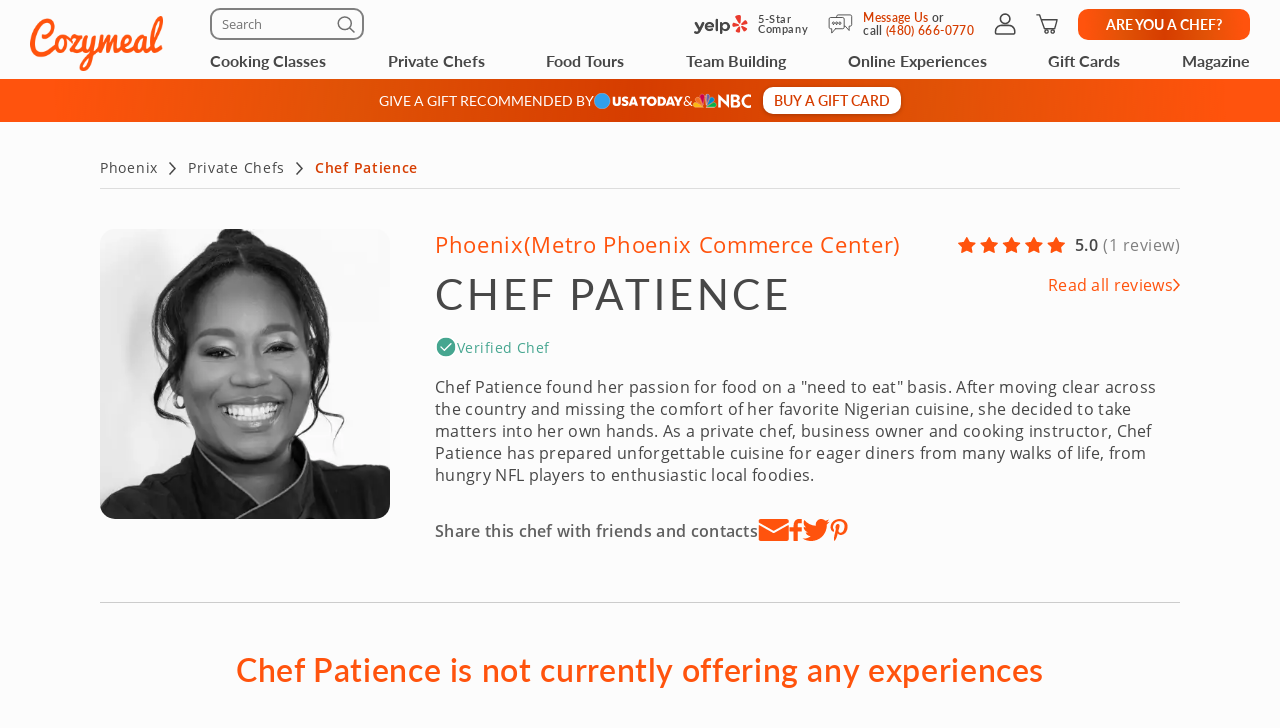

--- FILE ---
content_type: text/css
request_url: https://www.cozymeal.com/assets/css/chef-profile.min.css?v=1768573601gtv=33
body_size: 58900
content:
/*! normalize.css v3.0.2 | MIT License | git.io/normalize */audio,canvas,progress,video{display:inline-block;vertical-align:baseline}audio:not([controls]){display:none;height:0}[hidden],template{display:none}a:active,a:hover{outline:0}abbr[title]{border-bottom:1px dotted}dfn{font-style:italic}mark{background:#ff0;color:#000}small{font-size:80%}sub{bottom:-.25em}svg:not(:root){overflow:hidden}figure{margin:1em 40px}pre{overflow:auto}code,kbd,pre,samp{font-family:monospace,monospace;font-size:1em}button[disabled],html input[disabled]{cursor:default}button::-moz-focus-inner,input::-moz-focus-inner{border:0;padding:0}input[type=checkbox],input[type=radio]{box-sizing:border-box;padding:0}input[type=number]::-webkit-inner-spin-button,input[type=number]::-webkit-outer-spin-button{height:auto}input[type=search]{-webkit-appearance:textfield;box-sizing:content-box}input[type=search]::-webkit-search-cancel-button,input[type=search]::-webkit-search-decoration{-webkit-appearance:none}fieldset{border:1px solid silver;margin:0 2px;padding:.35em .625em .75em}textarea{overflow:auto}optgroup{font-weight:700}table{border-collapse:collapse;border-spacing:0}td,th{padding:0}a:focus,a:hover{color:#c03700;text-decoration:underline}a:focus{outline:thin dotted;outline:5px auto -webkit-focus-ring-color;outline-offset:-2px}figure{margin:0}.carousel-inner>.item>a>img,.carousel-inner>.item>img,.img-responsive,.thumbnail a>img,.thumbnail>img{display:block;height:auto;max-width:100%}.img-rounded{border-radius:0}.img-thumbnail{background-color:#fff;border:1px solid #ddd;border-radius:0;display:inline-block;height:auto;line-height:1.42857143;max-width:100%;padding:4px;transition:all .2s ease-in-out}.img-circle{border-radius:50%}.sr-only{clip:rect(0,0,0,0);border:0;height:1px;margin:-1px;overflow:hidden;padding:0;position:absolute;width:1px}.sr-only-focusable:active,.sr-only-focusable:focus{clip:auto;height:auto;margin:0;overflow:visible;position:static;width:auto}[role=button]{cursor:pointer}.h1 .small,.h1 small,.h2 .small,.h2 small,.h3 .small,.h3 small,.h4 .small,.h4 small,.h5 .small,.h5 small,.h6 .small,.h6 small,h1 .small,h1 small,h2 .small,h2 small,h3 .small,h3 small,h4 .small,h4 small,h5 .small,h5 small,h6 .small,h6 small{color:#999;font-weight:400;line-height:1}.h1 .small,.h1 small,.h2 .small,.h2 small,.h3 .small,.h3 small,h1 .small,h1 small,h2 .small,h2 small,h3 .small,h3 small{font-size:65%}.h4 .small,.h4 small,.h5 .small,.h5 small,.h6 .small,.h6 small,h4 .small,h4 small,h5 .small,h5 small,h6 .small,h6 small{font-size:75%}.h1,h1{font-size:48px}.h3,h3{font-size:24px}.h5,h5{font-size:14px}.h6,h6{font-size:12px}.lead{font-size:16px;font-weight:300;line-height:1.4;margin-bottom:20px}@media (min-width:768px){.lead{font-size:21px}}.small,small{font-size:85%}.mark,mark{background-color:transparent;padding:.2em}.text-right{text-align:right}.text-justify{text-align:justify}.text-nowrap{white-space:nowrap}.text-lowercase{text-transform:lowercase}.text-capitalize{text-transform:capitalize}.text-muted{color:#999}a.text-primary:hover{color:#d93f00}.text-success{color:#88c255}a.text-success:hover{color:#6fa83c}.text-info{color:#5bc0de}a.text-info:hover{color:#31b0d5}.text-warning{color:#f0ad4e}a.text-warning:hover{color:#ec971f}.text-danger{color:#d9534f}a.text-danger:hover{color:#c9302c}.bg-primary{background-color:#ff530d;color:#fff}a.bg-primary:hover{background-color:#d93f00}.bg-danger,.bg-info,.bg-success,.bg-warning,a.bg-danger:hover,a.bg-info:hover,a.bg-success:hover,a.bg-warning:hover{background-color:transparent}.page-header{border-bottom:1px solid #eee;margin:40px 0 20px;padding-bottom:9px}ol ol,ol ul,ul ol,ul ul{margin-bottom:0}.list-inline,.list-unstyled{list-style:none;padding-left:0}.list-inline{margin-left:-5px}.list-inline>li{display:inline-block;padding-left:5px;padding-right:5px}dl{margin-bottom:20px;margin-top:0}dd,dt{line-height:1.42857143}dt{font-weight:700}dd{margin-left:0}@media (min-width:991px){.dl-horizontal dt{clear:left;float:left;overflow:hidden;text-align:right;text-overflow:ellipsis;white-space:nowrap;width:160px}.dl-horizontal dd{margin-left:180px}}abbr[data-original-title],abbr[title]{border-bottom:1px dotted #999;cursor:help}.initialism{font-size:90%;text-transform:uppercase}blockquote{border-left:5px solid #eee;font-size:17.5px;margin:0 0 20px;padding:10px 20px}blockquote ol:last-child,blockquote p:last-child,blockquote ul:last-child{margin-bottom:0}blockquote .small,blockquote footer,blockquote small{color:#999;display:block;font-size:80%;line-height:1.42857143}blockquote .small:before,blockquote footer:before,blockquote small:before{content:"\2014 \00A0"}.blockquote-reverse,blockquote.pull-right{border-left:0;border-right:5px solid #eee;padding-left:0;padding-right:15px;text-align:right}.blockquote-reverse .small:before,.blockquote-reverse footer:before,.blockquote-reverse small:before,blockquote.pull-right .small:before,blockquote.pull-right footer:before,blockquote.pull-right small:before{content:""}.blockquote-reverse .small:after,.blockquote-reverse footer:after,.blockquote-reverse small:after,blockquote.pull-right .small:after,blockquote.pull-right footer:after,blockquote.pull-right small:after{content:"\00A0 \2014"}address{font-style:normal;line-height:1.42857143;margin-bottom:20px}code,kbd,pre,samp{font-family:Menlo,Monaco,Consolas,Courier New,monospace}code{background-color:#f9f2f4;color:#c7254e}code,kbd{border-radius:0;font-size:90%;padding:2px 4px}kbd{background-color:#333;box-shadow:inset 0 -1px 0 rgba(0,0,0,.25);color:#fff}kbd kbd{box-shadow:none;font-size:100%;font-weight:700;padding:0}pre{word-wrap:break-word;background-color:#f5f5f5;border:1px solid #ccc;color:#333;display:block;font-size:13px;line-height:1.42857143;margin:0 0 10px;padding:9.5px;word-break:break-all}pre,pre code{border-radius:0}pre code{background-color:transparent;color:inherit;font-size:inherit;padding:0;white-space:pre-wrap}.pre-scrollable{max-height:340px;overflow-y:scroll}.container{margin-left:auto;margin-right:auto;padding-left:15px;padding-right:15px}@media (min-width:768px){.container{width:750px}}@media (min-width:992px){.container{width:970px}}@media (min-width:1200px){.container{width:1170px}}.container-fluid{margin-left:auto;margin-right:auto;padding-left:15px;padding-right:15px}.row{margin-left:-15px;margin-right:-15px}.col-lg-1,.col-lg-10,.col-lg-11,.col-lg-12,.col-lg-2,.col-lg-3,.col-lg-4,.col-lg-5,.col-lg-6,.col-lg-7,.col-lg-8,.col-lg-9,.col-md-1,.col-md-10,.col-md-11,.col-md-12,.col-md-2,.col-md-3,.col-md-4,.col-md-5,.col-md-6,.col-md-7,.col-md-8,.col-md-9,.col-sm-1,.col-sm-10,.col-sm-11,.col-sm-12,.col-sm-2,.col-sm-3,.col-sm-4,.col-sm-5,.col-sm-6,.col-sm-7,.col-sm-8,.col-sm-9,.col-xs-1,.col-xs-10,.col-xs-11,.col-xs-12,.col-xs-2,.col-xs-3,.col-xs-4,.col-xs-5,.col-xs-6,.col-xs-7,.col-xs-8,.col-xs-9{min-height:1px;padding-left:15px;padding-right:15px;position:relative}.col-xs-1,.col-xs-10,.col-xs-11,.col-xs-12,.col-xs-2,.col-xs-3,.col-xs-4,.col-xs-5,.col-xs-6,.col-xs-7,.col-xs-8,.col-xs-9{float:left}.col-xs-12{width:100%}.col-xs-11{width:91.66666667%}.col-xs-10{width:83.33333333%}.col-xs-9{width:75%}.col-xs-8{width:66.66666667%}.col-xs-7{width:58.33333333%}.col-xs-6{width:50%}.col-xs-5{width:41.66666667%}.col-xs-4{width:33.33333333%}.col-xs-3{width:25%}.col-xs-2{width:16.66666667%}.col-xs-1{width:8.33333333%}.col-xs-pull-12{right:100%}.col-xs-pull-11{right:91.66666667%}.col-xs-pull-10{right:83.33333333%}.col-xs-pull-9{right:75%}.col-xs-pull-8{right:66.66666667%}.col-xs-pull-7{right:58.33333333%}.col-xs-pull-6{right:50%}.col-xs-pull-5{right:41.66666667%}.col-xs-pull-4{right:33.33333333%}.col-xs-pull-3{right:25%}.col-xs-pull-2{right:16.66666667%}.col-xs-pull-1{right:8.33333333%}.col-xs-pull-0{right:auto}.col-xs-push-12{left:100%}.col-xs-push-11{left:91.66666667%}.col-xs-push-10{left:83.33333333%}.col-xs-push-9{left:75%}.col-xs-push-8{left:66.66666667%}.col-xs-push-7{left:58.33333333%}.col-xs-push-6{left:50%}.col-xs-push-5{left:41.66666667%}.col-xs-push-4{left:33.33333333%}.col-xs-push-3{left:25%}.col-xs-push-2{left:16.66666667%}.col-xs-push-1{left:8.33333333%}.col-xs-push-0{left:auto}.col-xs-offset-12{margin-left:100%}.col-xs-offset-11{margin-left:91.66666667%}.col-xs-offset-10{margin-left:83.33333333%}.col-xs-offset-9{margin-left:75%}.col-xs-offset-8{margin-left:66.66666667%}.col-xs-offset-7{margin-left:58.33333333%}.col-xs-offset-6{margin-left:50%}.col-xs-offset-5{margin-left:41.66666667%}.col-xs-offset-4{margin-left:33.33333333%}.col-xs-offset-3{margin-left:25%}.col-xs-offset-2{margin-left:16.66666667%}.col-xs-offset-1{margin-left:8.33333333%}.col-xs-offset-0{margin-left:0}@media (min-width:768px){.col-sm-1,.col-sm-10,.col-sm-11,.col-sm-12,.col-sm-2,.col-sm-3,.col-sm-4,.col-sm-5,.col-sm-6,.col-sm-7,.col-sm-8,.col-sm-9{float:left}.col-sm-12{width:100%}.col-sm-11{width:91.66666667%}.col-sm-10{width:83.33333333%}.col-sm-9{width:75%}.col-sm-8{width:66.66666667%}.col-sm-7{width:58.33333333%}.col-sm-6{width:50%}.col-sm-5{width:41.66666667%}.col-sm-4{width:33.33333333%}.col-sm-3{width:25%}.col-sm-2{width:16.66666667%}.col-sm-1{width:8.33333333%}.col-sm-pull-12{right:100%}.col-sm-pull-11{right:91.66666667%}.col-sm-pull-10{right:83.33333333%}.col-sm-pull-9{right:75%}.col-sm-pull-8{right:66.66666667%}.col-sm-pull-7{right:58.33333333%}.col-sm-pull-6{right:50%}.col-sm-pull-5{right:41.66666667%}.col-sm-pull-4{right:33.33333333%}.col-sm-pull-3{right:25%}.col-sm-pull-2{right:16.66666667%}.col-sm-pull-1{right:8.33333333%}.col-sm-pull-0{right:auto}.col-sm-push-12{left:100%}.col-sm-push-11{left:91.66666667%}.col-sm-push-10{left:83.33333333%}.col-sm-push-9{left:75%}.col-sm-push-8{left:66.66666667%}.col-sm-push-7{left:58.33333333%}.col-sm-push-6{left:50%}.col-sm-push-5{left:41.66666667%}.col-sm-push-4{left:33.33333333%}.col-sm-push-3{left:25%}.col-sm-push-2{left:16.66666667%}.col-sm-push-1{left:8.33333333%}.col-sm-push-0{left:auto}.col-sm-offset-12{margin-left:100%}.col-sm-offset-11{margin-left:91.66666667%}.col-sm-offset-10{margin-left:83.33333333%}.col-sm-offset-9{margin-left:75%}.col-sm-offset-8{margin-left:66.66666667%}.col-sm-offset-7{margin-left:58.33333333%}.col-sm-offset-6{margin-left:50%}.col-sm-offset-5{margin-left:41.66666667%}.col-sm-offset-4{margin-left:33.33333333%}.col-sm-offset-3{margin-left:25%}.col-sm-offset-2{margin-left:16.66666667%}.col-sm-offset-1{margin-left:8.33333333%}.col-sm-offset-0{margin-left:0}}@media (min-width:992px){.col-md-1,.col-md-10,.col-md-11,.col-md-12,.col-md-2,.col-md-3,.col-md-4,.col-md-5,.col-md-6,.col-md-7,.col-md-8,.col-md-9{float:left}.col-md-12{width:100%}.col-md-11{width:91.66666667%}.col-md-10{width:83.33333333%}.col-md-9{width:75%}.col-md-8{width:66.66666667%}.col-md-7{width:58.33333333%}.col-md-6{width:50%}.col-md-5{width:41.66666667%}.col-md-4{width:33.33333333%}.col-md-3{width:25%}.col-md-2{width:16.66666667%}.col-md-1{width:8.33333333%}.col-md-pull-12{right:100%}.col-md-pull-11{right:91.66666667%}.col-md-pull-10{right:83.33333333%}.col-md-pull-9{right:75%}.col-md-pull-8{right:66.66666667%}.col-md-pull-7{right:58.33333333%}.col-md-pull-6{right:50%}.col-md-pull-5{right:41.66666667%}.col-md-pull-4{right:33.33333333%}.col-md-pull-3{right:25%}.col-md-pull-2{right:16.66666667%}.col-md-pull-1{right:8.33333333%}.col-md-pull-0{right:auto}.col-md-push-12{left:100%}.col-md-push-11{left:91.66666667%}.col-md-push-10{left:83.33333333%}.col-md-push-9{left:75%}.col-md-push-8{left:66.66666667%}.col-md-push-7{left:58.33333333%}.col-md-push-6{left:50%}.col-md-push-5{left:41.66666667%}.col-md-push-4{left:33.33333333%}.col-md-push-3{left:25%}.col-md-push-2{left:16.66666667%}.col-md-push-1{left:8.33333333%}.col-md-push-0{left:auto}.col-md-offset-12{margin-left:100%}.col-md-offset-11{margin-left:91.66666667%}.col-md-offset-10{margin-left:83.33333333%}.col-md-offset-9{margin-left:75%}.col-md-offset-8{margin-left:66.66666667%}.col-md-offset-7{margin-left:58.33333333%}.col-md-offset-6{margin-left:50%}.col-md-offset-5{margin-left:41.66666667%}.col-md-offset-4{margin-left:33.33333333%}.col-md-offset-3{margin-left:25%}.col-md-offset-2{margin-left:16.66666667%}.col-md-offset-1{margin-left:8.33333333%}.col-md-offset-0{margin-left:0}}@media (min-width:1200px){.col-lg-1,.col-lg-10,.col-lg-11,.col-lg-12,.col-lg-2,.col-lg-3,.col-lg-4,.col-lg-5,.col-lg-6,.col-lg-7,.col-lg-8,.col-lg-9{float:left}.col-lg-12{width:100%}.col-lg-11{width:91.66666667%}.col-lg-10{width:83.33333333%}.col-lg-9{width:75%}.col-lg-8{width:66.66666667%}.col-lg-7{width:58.33333333%}.col-lg-6{width:50%}.col-lg-5{width:41.66666667%}.col-lg-4{width:33.33333333%}.col-lg-3{width:25%}.col-lg-2{width:16.66666667%}.col-lg-1{width:8.33333333%}.col-lg-pull-12{right:100%}.col-lg-pull-11{right:91.66666667%}.col-lg-pull-10{right:83.33333333%}.col-lg-pull-9{right:75%}.col-lg-pull-8{right:66.66666667%}.col-lg-pull-7{right:58.33333333%}.col-lg-pull-6{right:50%}.col-lg-pull-5{right:41.66666667%}.col-lg-pull-4{right:33.33333333%}.col-lg-pull-3{right:25%}.col-lg-pull-2{right:16.66666667%}.col-lg-pull-1{right:8.33333333%}.col-lg-pull-0{right:auto}.col-lg-push-12{left:100%}.col-lg-push-11{left:91.66666667%}.col-lg-push-10{left:83.33333333%}.col-lg-push-9{left:75%}.col-lg-push-8{left:66.66666667%}.col-lg-push-7{left:58.33333333%}.col-lg-push-6{left:50%}.col-lg-push-5{left:41.66666667%}.col-lg-push-4{left:33.33333333%}.col-lg-push-3{left:25%}.col-lg-push-2{left:16.66666667%}.col-lg-push-1{left:8.33333333%}.col-lg-push-0{left:auto}.col-lg-offset-12{margin-left:100%}.col-lg-offset-11{margin-left:91.66666667%}.col-lg-offset-10{margin-left:83.33333333%}.col-lg-offset-9{margin-left:75%}.col-lg-offset-8{margin-left:66.66666667%}.col-lg-offset-7{margin-left:58.33333333%}.col-lg-offset-6{margin-left:50%}.col-lg-offset-5{margin-left:41.66666667%}.col-lg-offset-4{margin-left:33.33333333%}.col-lg-offset-3{margin-left:25%}.col-lg-offset-2{margin-left:16.66666667%}.col-lg-offset-1{margin-left:8.33333333%}.col-lg-offset-0{margin-left:0}}table{background-color:transparent}caption{color:#999;padding-bottom:8px;padding-top:8px}caption,th{text-align:left}.table{margin-bottom:20px;max-width:100%;width:100%}.table>tbody>tr>td,.table>tbody>tr>th,.table>tfoot>tr>td,.table>tfoot>tr>th,.table>thead>tr>td,.table>thead>tr>th{border-top:1px solid #ddd;line-height:1.42857143;padding:8px;vertical-align:top}.table>thead>tr>th{border-bottom:2px solid #ddd;vertical-align:bottom}.table>caption+thead>tr:first-child>td,.table>caption+thead>tr:first-child>th,.table>colgroup+thead>tr:first-child>td,.table>colgroup+thead>tr:first-child>th,.table>thead:first-child>tr:first-child>td,.table>thead:first-child>tr:first-child>th{border-top:0}.table>tbody+tbody{border-top:2px solid #ddd}.table .table{background-color:#fff}.table-condensed>tbody>tr>td,.table-condensed>tbody>tr>th,.table-condensed>tfoot>tr>td,.table-condensed>tfoot>tr>th,.table-condensed>thead>tr>td,.table-condensed>thead>tr>th{padding:5px}.table-bordered,.table-bordered>tbody>tr>td,.table-bordered>tbody>tr>th,.table-bordered>tfoot>tr>td,.table-bordered>tfoot>tr>th,.table-bordered>thead>tr>td,.table-bordered>thead>tr>th{border:1px solid #ddd}.table-bordered>thead>tr>td,.table-bordered>thead>tr>th{border-bottom-width:2px}.table-striped>tbody>tr:nth-of-type(odd){background-color:#f9f9f9}.table-hover>tbody>tr:hover{background-color:#f5f5f5}table col[class*=col-]{display:table-column;float:none;position:static}table td[class*=col-],table th[class*=col-]{display:table-cell;float:none;position:static}.table>tbody>tr.active>td,.table>tbody>tr.active>th,.table>tbody>tr>td.active,.table>tbody>tr>th.active,.table>tfoot>tr.active>td,.table>tfoot>tr.active>th,.table>tfoot>tr>td.active,.table>tfoot>tr>th.active,.table>thead>tr.active>td,.table>thead>tr.active>th,.table>thead>tr>td.active,.table>thead>tr>th.active{background-color:#f5f5f5}.table-hover>tbody>tr.active:hover>td,.table-hover>tbody>tr.active:hover>th,.table-hover>tbody>tr:hover>.active,.table-hover>tbody>tr>td.active:hover,.table-hover>tbody>tr>th.active:hover{background-color:#e8e8e8}.table>tbody>tr.success>td,.table>tbody>tr.success>th,.table>tbody>tr>td.success,.table>tbody>tr>th.success,.table>tfoot>tr.success>td,.table>tfoot>tr.success>th,.table>tfoot>tr>td.success,.table>tfoot>tr>th.success,.table>thead>tr.success>td,.table>thead>tr.success>th,.table>thead>tr>td.success,.table>thead>tr>th.success{background-color:#d7eac6}.table-hover>tbody>tr.success:hover>td,.table-hover>tbody>tr.success:hover>th,.table-hover>tbody>tr:hover>.success,.table-hover>tbody>tr>td.success:hover,.table-hover>tbody>tr>th.success:hover{background-color:#cae4b3}.table>tbody>tr.info>td,.table>tbody>tr.info>th,.table>tbody>tr>td.info,.table>tbody>tr>th.info,.table>tfoot>tr.info>td,.table>tfoot>tr.info>th,.table>tfoot>tr>td.info,.table>tfoot>tr>th.info,.table>thead>tr.info>td,.table>thead>tr.info>th,.table>thead>tr>td.info,.table>thead>tr>th.info{background-color:#daf1f8}.table-hover>tbody>tr.info:hover>td,.table-hover>tbody>tr.info:hover>th,.table-hover>tbody>tr:hover>.info,.table-hover>tbody>tr>td.info:hover,.table-hover>tbody>tr>th.info:hover{background-color:#c5e9f3}.table>tbody>tr.warning>td,.table>tbody>tr.warning>th,.table>tbody>tr>td.warning,.table>tbody>tr>th.warning,.table>tfoot>tr.warning>td,.table>tfoot>tr.warning>th,.table>tfoot>tr>td.warning,.table>tfoot>tr>th.warning,.table>thead>tr.warning>td,.table>thead>tr.warning>th,.table>thead>tr>td.warning,.table>thead>tr>th.warning{background-color:#fceedb}.table-hover>tbody>tr.warning:hover>td,.table-hover>tbody>tr.warning:hover>th,.table-hover>tbody>tr:hover>.warning,.table-hover>tbody>tr>td.warning:hover,.table-hover>tbody>tr>th.warning:hover{background-color:#fae3c4}.table>tbody>tr.danger>td,.table>tbody>tr.danger>th,.table>tbody>tr>td.danger,.table>tbody>tr>th.danger,.table>tfoot>tr.danger>td,.table>tfoot>tr.danger>th,.table>tfoot>tr>td.danger,.table>tfoot>tr>th.danger,.table>thead>tr.danger>td,.table>thead>tr.danger>th,.table>thead>tr>td.danger,.table>thead>tr>th.danger{background-color:#f4cecd}.table-hover>tbody>tr.danger:hover>td,.table-hover>tbody>tr.danger:hover>th,.table-hover>tbody>tr:hover>.danger,.table-hover>tbody>tr>td.danger:hover,.table-hover>tbody>tr>th.danger:hover{background-color:#f0b9b8}.table-responsive{min-height:.01%;overflow-x:auto}@media screen and (max-width:767px){.table-responsive{-ms-overflow-style:-ms-autohiding-scrollbar;border:1px solid #ddd;margin-bottom:15px;overflow-y:hidden;width:100%}.table-responsive>.table{margin-bottom:0}.table-responsive>.table>tbody>tr>td,.table-responsive>.table>tbody>tr>th,.table-responsive>.table>tfoot>tr>td,.table-responsive>.table>tfoot>tr>th,.table-responsive>.table>thead>tr>td,.table-responsive>.table>thead>tr>th{white-space:nowrap}.table-responsive>.table-bordered{border:0}.table-responsive>.table-bordered>tbody>tr>td:first-child,.table-responsive>.table-bordered>tbody>tr>th:first-child,.table-responsive>.table-bordered>tfoot>tr>td:first-child,.table-responsive>.table-bordered>tfoot>tr>th:first-child,.table-responsive>.table-bordered>thead>tr>td:first-child,.table-responsive>.table-bordered>thead>tr>th:first-child{border-left:0}.table-responsive>.table-bordered>tbody>tr>td:last-child,.table-responsive>.table-bordered>tbody>tr>th:last-child,.table-responsive>.table-bordered>tfoot>tr>td:last-child,.table-responsive>.table-bordered>tfoot>tr>th:last-child,.table-responsive>.table-bordered>thead>tr>td:last-child,.table-responsive>.table-bordered>thead>tr>th:last-child{border-right:0}.table-responsive>.table-bordered>tbody>tr:last-child>td,.table-responsive>.table-bordered>tbody>tr:last-child>th,.table-responsive>.table-bordered>tfoot>tr:last-child>td,.table-responsive>.table-bordered>tfoot>tr:last-child>th{border-bottom:0}}fieldset{margin:0;min-width:0}fieldset,legend{border:0;padding:0}legend{border-bottom:1px solid #e5e5e5;color:#333;display:block;font-size:21px;line-height:inherit;margin-bottom:20px;width:100%}label{display:inline-block;font-weight:700;margin-bottom:5px;max-width:100%}input[type=search]{box-sizing:border-box}input[type=checkbox],input[type=radio]{line-height:normal;margin:4px 0 0}input[type=file]{display:block}select[multiple],select[size]{height:auto}input[type=checkbox]:focus,input[type=file]:focus,input[type=radio]:focus{outline:thin dotted;outline:5px auto -webkit-focus-ring-color;outline-offset:-2px}output{padding-top:7px}.form-control,output{color:#555;display:block;font-size:14px;line-height:1.42857143}.form-control{background-color:#fff;background-image:none;border:1px solid #ccc;border-radius:0;box-shadow:inset 0 1px 1px rgba(0,0,0,.075);height:34px;padding:6px 12px;transition:border-color .15s ease-in-out,box-shadow .15s ease-in-out;width:100%}.form-control:focus{border-color:#66afe9;box-shadow:inset 0 1px 1px rgba(0,0,0,.075),0 0 8px rgba(102,175,233,.6);outline:0}.form-control::-moz-placeholder{color:#999;opacity:1}.form-control:-ms-input-placeholder{color:#999}.form-control::-webkit-input-placeholder{color:#999}.form-control[disabled],.form-control[readonly],fieldset[disabled] .form-control{background-color:#eee;opacity:1}.form-control[disabled],fieldset[disabled] .form-control{cursor:not-allowed}textarea.form-control{height:auto}input[type=search]{-webkit-appearance:none}@media screen and (-webkit-min-device-pixel-ratio:0){input[type=date],input[type=datetime-local],input[type=month],input[type=time]{line-height:34px}.input-group-sm input[type=date],.input-group-sm input[type=datetime-local],.input-group-sm input[type=month],.input-group-sm input[type=time],input[type=date].input-sm,input[type=datetime-local].input-sm,input[type=month].input-sm,input[type=time].input-sm{line-height:30px}.input-group-lg input[type=date],.input-group-lg input[type=datetime-local],.input-group-lg input[type=month],.input-group-lg input[type=time],input[type=date].input-lg,input[type=datetime-local].input-lg,input[type=month].input-lg,input[type=time].input-lg{line-height:46px}}.form-group{margin-bottom:15px}.checkbox,.radio{display:block;margin-bottom:10px;margin-top:10px;position:relative}.checkbox label,.radio label{cursor:pointer;font-weight:400;margin-bottom:0;min-height:20px;padding-left:20px}.checkbox input[type=checkbox],.checkbox-inline input[type=checkbox],.radio input[type=radio],.radio-inline input[type=radio]{margin-left:-20px;position:absolute}.checkbox+.checkbox,.radio+.radio{margin-top:-5px}.checkbox-inline,.radio-inline{cursor:pointer;display:inline-block;font-weight:400;margin-bottom:0;padding-left:20px;position:relative;vertical-align:middle}.checkbox-inline+.checkbox-inline,.radio-inline+.radio-inline{margin-left:10px;margin-top:0}.checkbox-inline.disabled,.checkbox.disabled label,.radio-inline.disabled,.radio.disabled label,fieldset[disabled] .checkbox label,fieldset[disabled] .checkbox-inline,fieldset[disabled] .radio label,fieldset[disabled] .radio-inline,fieldset[disabled] input[type=checkbox],fieldset[disabled] input[type=radio],input[type=checkbox].disabled,input[type=checkbox][disabled],input[type=radio].disabled,input[type=radio][disabled]{cursor:not-allowed}.form-control-static{margin-bottom:0;min-height:34px;padding-bottom:7px;padding-top:7px}.form-control-static.input-lg,.form-control-static.input-sm{padding-left:0;padding-right:0}.input-sm{border-radius:0;font-size:12px;height:30px;line-height:1.5;padding:5px 10px}select.input-sm{height:30px;line-height:30px}select[multiple].input-sm,textarea.input-sm{height:auto}.form-group-sm .form-control{border-radius:0;font-size:12px;height:30px;line-height:1.5;padding:5px 10px}select.form-group-sm .form-control{height:30px;line-height:30px}select[multiple].form-group-sm .form-control,textarea.form-group-sm .form-control{height:auto}.form-group-sm .form-control-static{font-size:12px;height:30px;line-height:1.5;min-height:32px;padding:5px 10px}.input-lg{border-radius:0;font-size:18px;height:46px;line-height:1.3333333;padding:10px 16px}select.input-lg{height:46px;line-height:46px}select[multiple].input-lg,textarea.input-lg{height:auto}.form-group-lg .form-control{border-radius:0;font-size:18px;height:46px;line-height:1.3333333;padding:10px 16px}select.form-group-lg .form-control{height:46px;line-height:46px}select[multiple].form-group-lg .form-control,textarea.form-group-lg .form-control{height:auto}.form-group-lg .form-control-static{font-size:18px;height:46px;line-height:1.3333333;min-height:38px;padding:10px 16px}.has-feedback{position:relative}.has-feedback .form-control{padding-right:42.5px}.form-control-feedback{display:block;height:34px;line-height:34px;pointer-events:none;position:absolute;right:0;text-align:center;top:0;width:34px;z-index:2}.input-lg+.form-control-feedback{height:46px;line-height:46px;width:46px}.input-sm+.form-control-feedback{height:30px;line-height:30px;width:30px}.has-success .checkbox,.has-success .checkbox-inline,.has-success .control-label,.has-success .help-block,.has-success .radio,.has-success .radio-inline,.has-success.checkbox label,.has-success.checkbox-inline label,.has-success.radio label,.has-success.radio-inline label{color:#88c255}.has-success .form-control{border-color:#88c255;box-shadow:inset 0 1px 1px rgba(0,0,0,.075)}.has-success .form-control:focus{border-color:#6fa83c;box-shadow:inset 0 1px 1px rgba(0,0,0,.075),0 0 6px #bddda0}.has-success .input-group-addon{background-color:transparent;border-color:#88c255;color:#88c255}.has-success .form-control-feedback{color:#88c255}.has-warning .checkbox,.has-warning .checkbox-inline,.has-warning .control-label,.has-warning .help-block,.has-warning .radio,.has-warning .radio-inline,.has-warning.checkbox label,.has-warning.checkbox-inline label,.has-warning.radio label,.has-warning.radio-inline label{color:#f0ad4e}.has-warning .form-control{border-color:#f0ad4e;box-shadow:inset 0 1px 1px rgba(0,0,0,.075)}.has-warning .form-control:focus{border-color:#ec971f;box-shadow:inset 0 1px 1px rgba(0,0,0,.075),0 0 6px #f8d9ac}.has-warning .input-group-addon{background-color:transparent;border-color:#f0ad4e;color:#f0ad4e}.has-warning .form-control-feedback{color:#f0ad4e}.has-error .checkbox,.has-error .checkbox-inline,.has-error .control-label,.has-error .help-block,.has-error .radio,.has-error .radio-inline,.has-error.checkbox label,.has-error.checkbox-inline label,.has-error.radio label,.has-error.radio-inline label{color:#d9534f}.has-error .form-control{border-color:#d9534f;box-shadow:inset 0 1px 1px rgba(0,0,0,.075)}.has-error .form-control:focus{border-color:#c9302c;box-shadow:inset 0 1px 1px rgba(0,0,0,.075),0 0 6px #eba5a3}.has-error .input-group-addon{background-color:transparent;border-color:#d9534f;color:#d9534f}.has-error .form-control-feedback{color:#d9534f}.has-feedback label~.form-control-feedback{top:25px}.has-feedback label.sr-only~.form-control-feedback{top:0}.help-block{color:#737373;display:block;margin-bottom:10px;margin-top:5px}@media (min-width:768px){.form-inline .form-group{display:inline-block;margin-bottom:0;vertical-align:middle}.form-inline .form-control{display:inline-block;vertical-align:middle;width:auto}.form-inline .form-control-static{display:inline-block}.form-inline .input-group{display:inline-table;vertical-align:middle}.form-inline .input-group .form-control,.form-inline .input-group .input-group-addon,.form-inline .input-group .input-group-btn{width:auto}.form-inline .input-group>.form-control{width:100%}.form-inline .control-label{margin-bottom:0;vertical-align:middle}.form-inline .checkbox,.form-inline .radio{display:inline-block;margin-bottom:0;margin-top:0;vertical-align:middle}.form-inline .checkbox label,.form-inline .radio label{padding-left:0}.form-inline .checkbox input[type=checkbox],.form-inline .radio input[type=radio]{margin-left:0;position:relative}.form-inline .has-feedback .form-control-feedback{top:0}}.form-horizontal .checkbox,.form-horizontal .checkbox-inline,.form-horizontal .radio,.form-horizontal .radio-inline{margin-bottom:0;margin-top:0;padding-top:7px}.form-horizontal .checkbox,.form-horizontal .radio{min-height:27px}.form-horizontal .form-group{margin-left:-15px;margin-right:-15px}@media (min-width:768px){.form-horizontal .control-label{margin-bottom:0;padding-top:7px;text-align:right}}.form-horizontal .has-feedback .form-control-feedback{right:15px}@media (min-width:768px){.form-horizontal .form-group-lg .control-label{padding-top:14.333333px}.form-horizontal .form-group-sm .control-label{padding-top:6px}}.btn.active.focus,.btn.active:focus,.btn.focus,.btn:active.focus,.btn:active:focus,.btn:focus{outline:thin dotted;outline:5px auto -webkit-focus-ring-color;outline-offset:-2px}.btn.focus,.btn:focus,.btn:hover{color:#333;text-decoration:none}.btn.active,.btn:active{background-image:none;box-shadow:inset 0 3px 5px rgba(0,0,0,.125);outline:0}.btn.disabled,.btn[disabled],fieldset[disabled] .btn{box-shadow:none;cursor:not-allowed;opacity:.65;pointer-events:none}.btn-default{background-color:#fff;border-color:#ccc;color:#333}.btn-default.active,.btn-default.focus,.btn-default:active,.btn-default:focus,.btn-default:hover,.open>.dropdown-toggle.btn-default{background-color:#e6e6e6;border-color:#adadad;color:#333}.btn-default.active,.btn-default:active,.open>.dropdown-toggle.btn-default{background-image:none}.btn-default.disabled,.btn-default.disabled.active,.btn-default.disabled.focus,.btn-default.disabled:active,.btn-default.disabled:focus,.btn-default.disabled:hover,.btn-default[disabled],.btn-default[disabled].active,.btn-default[disabled].focus,.btn-default[disabled]:active,.btn-default[disabled]:focus,.btn-default[disabled]:hover,fieldset[disabled] .btn-default,fieldset[disabled] .btn-default.active,fieldset[disabled] .btn-default.focus,fieldset[disabled] .btn-default:active,fieldset[disabled] .btn-default:focus,fieldset[disabled] .btn-default:hover{background-color:#fff;border-color:#ccc}.btn-default .badge{background-color:#333;color:#fff}.btn-primary{background-color:#ff530d;border-color:#f34600;color:#fff}.btn-primary.active,.btn-primary.focus,.btn-primary:active,.btn-primary:focus,.btn-primary:hover,.open>.dropdown-toggle.btn-primary{background-color:#d93f00;border-color:#b53400;color:#fff}.btn-primary.active,.btn-primary:active,.open>.dropdown-toggle.btn-primary{background-image:none}.btn-primary.disabled,.btn-primary.disabled.active,.btn-primary.disabled.focus,.btn-primary.disabled:active,.btn-primary.disabled:focus,.btn-primary.disabled:hover,.btn-primary[disabled],.btn-primary[disabled].active,.btn-primary[disabled].focus,.btn-primary[disabled]:active,.btn-primary[disabled]:focus,.btn-primary[disabled]:hover,fieldset[disabled] .btn-primary,fieldset[disabled] .btn-primary.active,fieldset[disabled] .btn-primary.focus,fieldset[disabled] .btn-primary:active,fieldset[disabled] .btn-primary:focus,fieldset[disabled] .btn-primary:hover{background-color:#ff530d;border-color:#f34600}.btn-primary .badge{background-color:#fff;color:#ff530d}.btn-success{background-color:#5cb85c;border-color:#4cae4c;color:#fff}.btn-success.active,.btn-success.focus,.btn-success:active,.btn-success:focus,.btn-success:hover,.open>.dropdown-toggle.btn-success{background-color:#449d44;border-color:#398439;color:#fff}.btn-success.active,.btn-success:active,.open>.dropdown-toggle.btn-success{background-image:none}.btn-success.disabled,.btn-success.disabled.active,.btn-success.disabled.focus,.btn-success.disabled:active,.btn-success.disabled:focus,.btn-success.disabled:hover,.btn-success[disabled],.btn-success[disabled].active,.btn-success[disabled].focus,.btn-success[disabled]:active,.btn-success[disabled]:focus,.btn-success[disabled]:hover,fieldset[disabled] .btn-success,fieldset[disabled] .btn-success.active,fieldset[disabled] .btn-success.focus,fieldset[disabled] .btn-success:active,fieldset[disabled] .btn-success:focus,fieldset[disabled] .btn-success:hover{background-color:#5cb85c;border-color:#4cae4c}.btn-success .badge{background-color:#fff;color:#5cb85c}.btn-info{background-color:#5bc0de;border-color:#46b8da;color:#fff}.btn-info.active,.btn-info.focus,.btn-info:active,.btn-info:focus,.btn-info:hover,.open>.dropdown-toggle.btn-info{background-color:#31b0d5;border-color:#269abc;color:#fff}.btn-info.active,.btn-info:active,.open>.dropdown-toggle.btn-info{background-image:none}.btn-info.disabled,.btn-info.disabled.active,.btn-info.disabled.focus,.btn-info.disabled:active,.btn-info.disabled:focus,.btn-info.disabled:hover,.btn-info[disabled],.btn-info[disabled].active,.btn-info[disabled].focus,.btn-info[disabled]:active,.btn-info[disabled]:focus,.btn-info[disabled]:hover,fieldset[disabled] .btn-info,fieldset[disabled] .btn-info.active,fieldset[disabled] .btn-info.focus,fieldset[disabled] .btn-info:active,fieldset[disabled] .btn-info:focus,fieldset[disabled] .btn-info:hover{background-color:#5bc0de;border-color:#46b8da}.btn-info .badge{background-color:#fff;color:#5bc0de}.btn-warning{background-color:#f0ad4e;border-color:#eea236;color:#fff}.btn-warning.active,.btn-warning.focus,.btn-warning:active,.btn-warning:focus,.btn-warning:hover,.open>.dropdown-toggle.btn-warning{background-color:#ec971f;border-color:#d58512;color:#fff}.btn-warning.active,.btn-warning:active,.open>.dropdown-toggle.btn-warning{background-image:none}.btn-warning.disabled,.btn-warning.disabled.active,.btn-warning.disabled.focus,.btn-warning.disabled:active,.btn-warning.disabled:focus,.btn-warning.disabled:hover,.btn-warning[disabled],.btn-warning[disabled].active,.btn-warning[disabled].focus,.btn-warning[disabled]:active,.btn-warning[disabled]:focus,.btn-warning[disabled]:hover,fieldset[disabled] .btn-warning,fieldset[disabled] .btn-warning.active,fieldset[disabled] .btn-warning.focus,fieldset[disabled] .btn-warning:active,fieldset[disabled] .btn-warning:focus,fieldset[disabled] .btn-warning:hover{background-color:#f0ad4e;border-color:#eea236}.btn-warning .badge{background-color:#fff;color:#f0ad4e}.btn-danger{background-color:#d9534f;border-color:#d43f3a;color:#fff}.btn-danger.active,.btn-danger.focus,.btn-danger:active,.btn-danger:focus,.btn-danger:hover,.open>.dropdown-toggle.btn-danger{background-color:#c9302c;border-color:#ac2925;color:#fff}.btn-danger.active,.btn-danger:active,.open>.dropdown-toggle.btn-danger{background-image:none}.btn-danger.disabled,.btn-danger.disabled.active,.btn-danger.disabled.focus,.btn-danger.disabled:active,.btn-danger.disabled:focus,.btn-danger.disabled:hover,.btn-danger[disabled],.btn-danger[disabled].active,.btn-danger[disabled].focus,.btn-danger[disabled]:active,.btn-danger[disabled]:focus,.btn-danger[disabled]:hover,fieldset[disabled] .btn-danger,fieldset[disabled] .btn-danger.active,fieldset[disabled] .btn-danger.focus,fieldset[disabled] .btn-danger:active,fieldset[disabled] .btn-danger:focus,fieldset[disabled] .btn-danger:hover{background-color:#d9534f;border-color:#d43f3a}.btn-danger .badge{background-color:#fff;color:#d9534f}.btn-link{border-radius:0;color:#ff530d;font-weight:400}.btn-link,.btn-link.active,.btn-link:active,.btn-link[disabled],fieldset[disabled] .btn-link{background-color:transparent;box-shadow:none}.btn-link,.btn-link:active,.btn-link:focus,.btn-link:hover{border-color:transparent}.btn-link:focus,.btn-link:hover{background-color:transparent;color:#c03700;text-decoration:underline}.btn-link[disabled]:focus,.btn-link[disabled]:hover,fieldset[disabled] .btn-link:focus,fieldset[disabled] .btn-link:hover{color:#999;text-decoration:none}.btn-group-lg>.btn,.btn-lg{border-radius:0;font-size:18px;line-height:1.3333333;padding:10px 16px}.btn-group-sm>.btn,.btn-sm{border-radius:0;font-size:12px;line-height:1.5;padding:5px 10px}.btn-group-xs>.btn,.btn-xs{border-radius:0;font-size:12px;line-height:1.5;padding:1px 5px}.btn-block+.btn-block{margin-top:5px}input[type=button].btn-block,input[type=reset].btn-block,input[type=submit].btn-block{width:100%}.collapse{display:none}.collapse.in{display:block}tr.collapse.in{display:table-row}tbody.collapse.in{display:table-row-group}.collapsing{height:0;overflow:hidden;position:relative;transition-duration:.35s;transition-property:height,visibility;transition-timing-function:ease}.caret{border-left:4px solid transparent;border-right:4px solid transparent;border-top:4px dashed;display:inline-block;height:0;margin-left:2px;vertical-align:middle;width:0}.dropdown,.dropup{position:relative}.dropdown-toggle:focus{outline:0}.dropdown-menu{background-clip:padding-box;background-color:#fff;border:1px solid #eee;border-radius:0;box-shadow:0 6px 12px rgba(0,0,0,.175);display:none;float:left;font-size:14px;left:0;list-style:none;margin:2px 0 0;min-width:160px;padding:5px 0;position:absolute;text-align:left;top:100%;z-index:1000}.dropdown-menu.pull-right{left:auto;right:0}.dropdown-menu .divider{background-color:#e5e5e5;height:1px;margin:9px 0;overflow:hidden}.dropdown-menu>li>a{clear:both;color:#333;display:block;font-weight:400;line-height:1.42857143;padding:3px 20px;white-space:nowrap}.dropdown-menu>li>a:focus,.dropdown-menu>li>a:hover{background-color:transparent;color:#ff530d;text-decoration:none}.dropdown-menu>.active>a,.dropdown-menu>.active>a:focus,.dropdown-menu>.active>a:hover{background-color:#ff530d;color:#fff;outline:0;text-decoration:none}.dropdown-menu>.disabled>a,.dropdown-menu>.disabled>a:focus,.dropdown-menu>.disabled>a:hover{color:#999}.dropdown-menu>.disabled>a:focus,.dropdown-menu>.disabled>a:hover{background-color:transparent;background-image:none;cursor:not-allowed;text-decoration:none}.open>.dropdown-menu{display:block}.open>a{outline:0}.dropdown-menu-right{left:auto;right:0}.dropdown-menu-left{left:0;right:auto}.dropdown-header{color:#999;display:block;font-size:12px;line-height:1.42857143;padding:3px 20px;white-space:nowrap}.dropdown-backdrop{bottom:0;left:0;position:fixed;right:0;top:0;z-index:990}.pull-right>.dropdown-menu{left:auto;right:0}.dropup .caret,.navbar-fixed-bottom .dropdown .caret{border-bottom:4px solid;border-top:0;content:""}.dropup .dropdown-menu,.navbar-fixed-bottom .dropdown .dropdown-menu{bottom:100%;margin-bottom:2px;top:auto}@media (min-width:991px){.navbar-right .dropdown-menu{left:auto;right:0}.navbar-right .dropdown-menu-left{left:0;right:auto}}.btn-group,.btn-group-vertical{display:inline-block;position:relative;vertical-align:middle}.btn-group-vertical>.btn,.btn-group>.btn{float:left;position:relative}.btn-group-vertical>.btn.active,.btn-group-vertical>.btn:active,.btn-group-vertical>.btn:focus,.btn-group-vertical>.btn:hover,.btn-group>.btn.active,.btn-group>.btn:active,.btn-group>.btn:focus,.btn-group>.btn:hover{z-index:2}.btn-group .btn+.btn,.btn-group .btn+.btn-group,.btn-group .btn-group+.btn,.btn-group .btn-group+.btn-group{margin-left:-1px}.btn-toolbar{margin-left:-5px}.btn-toolbar .btn-group,.btn-toolbar .input-group{float:left}.btn-toolbar>.btn,.btn-toolbar>.btn-group,.btn-toolbar>.input-group{margin-left:5px}.btn-group>.btn:not(:first-child):not(:last-child):not(.dropdown-toggle){border-radius:0}.btn-group>.btn:first-child{margin-left:0}.btn-group>.btn:first-child:not(:last-child):not(.dropdown-toggle){border-bottom-right-radius:0;border-top-right-radius:0}.btn-group>.btn:last-child:not(:first-child),.btn-group>.dropdown-toggle:not(:first-child){border-bottom-left-radius:0;border-top-left-radius:0}.btn-group>.btn-group{float:left}.btn-group>.btn-group:not(:first-child):not(:last-child)>.btn{border-radius:0}.btn-group>.btn-group:first-child:not(:last-child)>.btn:last-child,.btn-group>.btn-group:first-child:not(:last-child)>.dropdown-toggle{border-bottom-right-radius:0;border-top-right-radius:0}.btn-group>.btn-group:last-child:not(:first-child)>.btn:first-child{border-bottom-left-radius:0;border-top-left-radius:0}.btn-group .dropdown-toggle:active,.btn-group.open .dropdown-toggle{outline:0}.btn-group>.btn+.dropdown-toggle{padding-left:8px;padding-right:8px}.btn-group>.btn-lg+.dropdown-toggle{padding-left:12px;padding-right:12px}.btn-group.open .dropdown-toggle{box-shadow:inset 0 3px 5px rgba(0,0,0,.125)}.btn-group.open .dropdown-toggle.btn-link{box-shadow:none}.btn .caret{margin-left:0}.btn-lg .caret{border-width:5px 5px 0}.dropup .btn-lg .caret{border-width:0 5px 5px}.btn-group-vertical>.btn,.btn-group-vertical>.btn-group,.btn-group-vertical>.btn-group>.btn{display:block;float:none;max-width:100%;width:100%}.btn-group-vertical>.btn-group>.btn{float:none}.btn-group-vertical>.btn+.btn,.btn-group-vertical>.btn+.btn-group,.btn-group-vertical>.btn-group+.btn,.btn-group-vertical>.btn-group+.btn-group{margin-left:0;margin-top:-1px}.btn-group-vertical>.btn:not(:first-child):not(:last-child){border-radius:0}.btn-group-vertical>.btn:first-child:not(:last-child){border-bottom-left-radius:0;border-bottom-right-radius:0;border-top-right-radius:0}.btn-group-vertical>.btn:last-child:not(:first-child){border-bottom-left-radius:0;border-top-left-radius:0;border-top-right-radius:0}.btn-group-vertical>.btn-group:not(:first-child):not(:last-child)>.btn{border-radius:0}.btn-group-vertical>.btn-group:first-child:not(:last-child)>.btn:last-child,.btn-group-vertical>.btn-group:first-child:not(:last-child)>.dropdown-toggle{border-bottom-left-radius:0;border-bottom-right-radius:0}.btn-group-vertical>.btn-group:last-child:not(:first-child)>.btn:first-child{border-top-left-radius:0;border-top-right-radius:0}.btn-group-justified{border-collapse:separate;display:table;table-layout:fixed;width:100%}.btn-group-justified>.btn,.btn-group-justified>.btn-group{display:table-cell;float:none;width:1%}.btn-group-justified>.btn-group .btn{width:100%}.btn-group-justified>.btn-group .dropdown-menu{left:auto}[data-toggle=buttons]>.btn input[type=checkbox],[data-toggle=buttons]>.btn input[type=radio],[data-toggle=buttons]>.btn-group>.btn input[type=checkbox],[data-toggle=buttons]>.btn-group>.btn input[type=radio]{clip:rect(0,0,0,0);pointer-events:none;position:absolute}.input-group{border-collapse:separate;display:table;position:relative}.input-group[class*=col-]{float:none;padding-left:0;padding-right:0}.input-group .form-control{float:left;margin-bottom:0;position:relative;width:100%;z-index:2}.input-group-lg>.form-control,.input-group-lg>.input-group-addon,.input-group-lg>.input-group-btn>.btn{border-radius:0;font-size:18px;height:46px;line-height:1.3333333;padding:10px 16px}select.input-group-lg>.form-control,select.input-group-lg>.input-group-addon,select.input-group-lg>.input-group-btn>.btn{height:46px;line-height:46px}select[multiple].input-group-lg>.form-control,select[multiple].input-group-lg>.input-group-addon,select[multiple].input-group-lg>.input-group-btn>.btn,textarea.input-group-lg>.form-control,textarea.input-group-lg>.input-group-addon,textarea.input-group-lg>.input-group-btn>.btn{height:auto}.input-group-sm>.form-control,.input-group-sm>.input-group-addon,.input-group-sm>.input-group-btn>.btn{border-radius:0;font-size:12px;height:30px;line-height:1.5;padding:5px 10px}select.input-group-sm>.form-control,select.input-group-sm>.input-group-addon,select.input-group-sm>.input-group-btn>.btn{height:30px;line-height:30px}select[multiple].input-group-sm>.form-control,select[multiple].input-group-sm>.input-group-addon,select[multiple].input-group-sm>.input-group-btn>.btn,textarea.input-group-sm>.form-control,textarea.input-group-sm>.input-group-addon,textarea.input-group-sm>.input-group-btn>.btn{height:auto}.input-group .form-control,.input-group-addon,.input-group-btn{display:table-cell}.input-group .form-control:not(:first-child):not(:last-child),.input-group-addon:not(:first-child):not(:last-child),.input-group-btn:not(:first-child):not(:last-child){border-radius:0}.input-group-addon,.input-group-btn{vertical-align:middle;white-space:nowrap;width:1%}.input-group-addon{background-color:#eee;border:1px solid #ccc;border-radius:0;color:#555;font-size:14px;font-weight:400;line-height:1;padding:6px 12px;text-align:center}.input-group-addon.input-sm{border-radius:0;font-size:12px;padding:5px 10px}.input-group-addon.input-lg{border-radius:0;font-size:18px;padding:10px 16px}.input-group-addon input[type=checkbox],.input-group-addon input[type=radio]{margin-top:0}.input-group .form-control:first-child,.input-group-addon:first-child,.input-group-btn:first-child>.btn,.input-group-btn:first-child>.btn-group>.btn,.input-group-btn:first-child>.dropdown-toggle,.input-group-btn:last-child>.btn-group:not(:last-child)>.btn,.input-group-btn:last-child>.btn:not(:last-child):not(.dropdown-toggle){border-bottom-right-radius:0;border-top-right-radius:0}.input-group-addon:first-child{border-right:0}.input-group .form-control:last-child,.input-group-addon:last-child,.input-group-btn:first-child>.btn-group:not(:first-child)>.btn,.input-group-btn:first-child>.btn:not(:first-child),.input-group-btn:last-child>.btn,.input-group-btn:last-child>.btn-group>.btn,.input-group-btn:last-child>.dropdown-toggle{border-bottom-left-radius:0;border-top-left-radius:0}.input-group-addon:last-child{border-left:0}.input-group-btn{font-size:0;white-space:nowrap}.input-group-btn,.input-group-btn>.btn{position:relative}.input-group-btn>.btn+.btn{margin-left:-1px}.input-group-btn>.btn:active,.input-group-btn>.btn:focus,.input-group-btn>.btn:hover{z-index:2}.input-group-btn:first-child>.btn,.input-group-btn:first-child>.btn-group{margin-right:-1px}.input-group-btn:last-child>.btn,.input-group-btn:last-child>.btn-group{margin-left:-1px}.nav{list-style:none;margin-bottom:0;padding-left:0}.nav>li,.nav>li>a{display:block;position:relative}.nav>li>a{padding:10px 15px}.nav>li>a:focus,.nav>li>a:hover{background-color:#eee;text-decoration:none}.nav>li.disabled>a{color:#999}.nav>li.disabled>a:focus,.nav>li.disabled>a:hover{background-color:transparent;color:#999;cursor:not-allowed;text-decoration:none}.nav .open>a,.nav .open>a:focus,.nav .open>a:hover{background-color:#eee;border-color:#ff530d}.nav .nav-divider{background-color:#e5e5e5;height:1px;margin:9px 0;overflow:hidden}.nav>li>a>img{max-width:none}.nav-tabs{border-bottom:1px solid #ddd}.nav-tabs>li{float:left;margin-bottom:-1px}.nav-tabs>li>a{border:1px solid transparent;border-radius:0 0 0 0;line-height:1.42857143;margin-right:2px}.nav-tabs>li>a:hover{border-color:#eee #eee #ddd}.nav-tabs>li.active>a,.nav-tabs>li.active>a:focus,.nav-tabs>li.active>a:hover{background-color:#fff;border:1px solid;border-color:#ddd #ddd transparent;color:#555;cursor:default}.nav-tabs.nav-justified{border-bottom:0;width:100%}.nav-tabs.nav-justified>li{float:none}.nav-tabs.nav-justified>li>a{margin-bottom:5px;text-align:center}.nav-tabs.nav-justified>.dropdown .dropdown-menu{left:auto;top:auto}@media (min-width:768px){.nav-tabs.nav-justified>li{display:table-cell;width:1%}.nav-tabs.nav-justified>li>a{margin-bottom:0}}.nav-tabs.nav-justified>li>a{border-radius:0;margin-right:0}.nav-tabs.nav-justified>.active>a,.nav-tabs.nav-justified>.active>a:focus,.nav-tabs.nav-justified>.active>a:hover{border:1px solid #ddd}@media (min-width:768px){.nav-tabs.nav-justified>li>a{border-bottom:1px solid #ddd;border-radius:0 0 0 0}.nav-tabs.nav-justified>.active>a,.nav-tabs.nav-justified>.active>a:focus,.nav-tabs.nav-justified>.active>a:hover{border-bottom-color:#fff}}.nav-pills>li{float:left}.nav-pills>li>a{border-radius:0}.nav-pills>li+li{margin-left:2px}.nav-pills>li.active>a,.nav-pills>li.active>a:focus,.nav-pills>li.active>a:hover{background-color:#ff530d;color:#fff}.nav-stacked>li{float:none}.nav-stacked>li+li{margin-left:0;margin-top:2px}.nav-justified{width:100%}.nav-justified>li{float:none}.nav-justified>li>a{margin-bottom:5px;text-align:center}.nav-justified>.dropdown .dropdown-menu{left:auto;top:auto}@media (min-width:768px){.nav-justified>li{display:table-cell;width:1%}.nav-justified>li>a{margin-bottom:0}}.nav-tabs-justified{border-bottom:0}.nav-tabs-justified>li>a{border-radius:0;margin-right:0}.nav-tabs-justified>.active>a,.nav-tabs-justified>.active>a:focus,.nav-tabs-justified>.active>a:hover{border:1px solid #ddd}@media (min-width:768px){.nav-tabs-justified>li>a{border-bottom:1px solid #ddd;border-radius:0 0 0 0}.nav-tabs-justified>.active>a,.nav-tabs-justified>.active>a:focus,.nav-tabs-justified>.active>a:hover{border-bottom-color:#fff}}.tab-content>.tab-pane{display:none}.tab-content>.active{display:block}.nav-tabs .dropdown-menu{border-top-left-radius:0;border-top-right-radius:0;margin-top:-1px}@media (min-width:991px){.navbar-header{float:left}}.navbar-collapse{-webkit-overflow-scrolling:touch;border-top:1px solid transparent;box-shadow:inset 0 1px 0 hsla(0,0%,100%,.1);overflow-x:visible;padding-left:15px;padding-right:15px}.navbar-collapse.in{overflow-y:auto}@media (min-width:991px){.navbar-collapse{border-top:0;box-shadow:none;width:auto}.navbar-collapse.collapse{display:block!important;height:auto!important;overflow:visible!important;padding-bottom:0}.navbar-collapse.in{overflow-y:visible}.navbar-fixed-bottom .navbar-collapse,.navbar-fixed-top .navbar-collapse,.navbar-static-top .navbar-collapse{padding-left:0;padding-right:0}}.navbar-fixed-bottom .navbar-collapse,.navbar-fixed-top .navbar-collapse{max-height:340px}@media (max-device-width:480px) and (orientation:landscape){.navbar-fixed-bottom .navbar-collapse,.navbar-fixed-top .navbar-collapse{max-height:200px}}.container-fluid>.navbar-collapse,.container-fluid>.navbar-header,.container>.navbar-collapse,.container>.navbar-header{margin-left:-15px;margin-right:-15px}@media (min-width:991px){.container-fluid>.navbar-collapse,.container-fluid>.navbar-header,.container>.navbar-collapse,.container>.navbar-header{margin-left:0;margin-right:0}}.navbar-static-top{border-width:0 0 1px;z-index:1000}@media (min-width:991px){.navbar-static-top{border-radius:0}}.navbar-fixed-bottom{border-width:1px 0 0;bottom:0;margin-bottom:0}.navbar-brand{float:left;font-size:18px;height:70px;line-height:20px;padding:25px 15px}.navbar-brand:focus,.navbar-brand:hover{text-decoration:none}.navbar-brand>img{display:block}@media (min-width:991px){.navbar>.container .navbar-brand,.navbar>.container-fluid .navbar-brand{margin-left:-15px}}.navbar-toggle{background-color:transparent;background-image:none;border:1px solid transparent;border-radius:0;float:right;margin-bottom:18px;margin-right:15px;margin-top:18px;padding:9px 10px;position:relative}.navbar-toggle:focus{outline:0}.navbar-toggle .icon-bar{border-radius:1px;display:block;height:2px;width:22px}.navbar-toggle .icon-bar+.icon-bar{margin-top:4px}@media (min-width:991px){.navbar-toggle{display:none}}.navbar-nav{margin:12.5px -15px}.navbar-nav>li>a{line-height:20px;padding-bottom:10px;padding-top:10px}@media (max-width:990px){.navbar-nav .open .dropdown-menu{background-color:transparent;border:0;box-shadow:none;float:none;margin-top:0;position:static;width:auto}.navbar-nav .open .dropdown-menu .dropdown-header,.navbar-nav .open .dropdown-menu>li>a{padding:5px 15px 5px 25px}.navbar-nav .open .dropdown-menu>li>a{line-height:20px}.navbar-nav .open .dropdown-menu>li>a:focus,.navbar-nav .open .dropdown-menu>li>a:hover{background-image:none}}@media (min-width:991px){.navbar-nav{float:left;margin:0}.navbar-nav>li{float:left}.navbar-nav>li>a{padding-bottom:25px;padding-top:25px}}.navbar-form{border-bottom:1px solid transparent;border-top:1px solid transparent;box-shadow:inset 0 1px 0 hsla(0,0%,100%,.1),0 1px 0 hsla(0,0%,100%,.1);margin:18px -15px;padding:10px 15px}@media (min-width:768px){.navbar-form .form-group{display:inline-block;margin-bottom:0;vertical-align:middle}.navbar-form .form-control{display:inline-block;vertical-align:middle;width:auto}.navbar-form .form-control-static{display:inline-block}.navbar-form .input-group{display:inline-table;vertical-align:middle}.navbar-form .input-group .form-control,.navbar-form .input-group .input-group-addon,.navbar-form .input-group .input-group-btn{width:auto}.navbar-form .input-group>.form-control{width:100%}.navbar-form .control-label{margin-bottom:0;vertical-align:middle}.navbar-form .checkbox,.navbar-form .radio{display:inline-block;margin-bottom:0;margin-top:0;vertical-align:middle}.navbar-form .checkbox label,.navbar-form .radio label{padding-left:0}.navbar-form .checkbox input[type=checkbox],.navbar-form .radio input[type=radio]{margin-left:0;position:relative}.navbar-form .has-feedback .form-control-feedback{top:0}}@media (max-width:990px){.navbar-form .form-group{margin-bottom:5px}.navbar-form .form-group:last-child{margin-bottom:0}}@media (min-width:991px){.navbar-form{border:0;box-shadow:none;margin-left:0;margin-right:0;padding-bottom:0;padding-top:0;width:auto}}.navbar-nav>li>.dropdown-menu{border-top-left-radius:0;border-top-right-radius:0;margin-top:0}.navbar-fixed-bottom .navbar-nav>li>.dropdown-menu{border-bottom-left-radius:0;border-bottom-right-radius:0;border-top-left-radius:0;border-top-right-radius:0;margin-bottom:0}.navbar-btn{margin-bottom:18px;margin-top:18px}.navbar-btn.btn-sm{margin-bottom:20px;margin-top:20px}.navbar-btn.btn-xs{margin-bottom:24px;margin-top:24px}.navbar-text{margin-bottom:25px;margin-top:25px}@media (min-width:991px){.navbar-text{float:left;margin-left:15px;margin-right:15px}.navbar-left{float:left!important;float:left}.navbar-right{float:right!important;float:right;margin-right:-15px}.navbar-right~.navbar-right{margin-right:0}}.navbar-default .navbar-brand{color:#222}.navbar-default .navbar-brand:focus,.navbar-default .navbar-brand:hover{background-color:transparent;color:#090909}.navbar-default .navbar-nav>li>a,.navbar-default .navbar-text{color:#222}.navbar-default .navbar-nav>li>a:focus,.navbar-default .navbar-nav>li>a:hover{background-color:transparent;color:#ff530d}.navbar-default .navbar-nav>.active>a,.navbar-default .navbar-nav>.active>a:focus,.navbar-default .navbar-nav>.active>a:hover{background-color:transparent;color:#333}.navbar-default .navbar-nav>.disabled>a,.navbar-default .navbar-nav>.disabled>a:focus,.navbar-default .navbar-nav>.disabled>a:hover{background-color:transparent;color:#ccc}.navbar-default .navbar-toggle{border-color:#ddd}.navbar-default .navbar-toggle:focus,.navbar-default .navbar-toggle:hover{background-color:#ddd}.navbar-default .navbar-toggle .icon-bar{background-color:#888}.navbar-default .navbar-collapse,.navbar-default .navbar-form{border-color:#eee}.navbar-default .navbar-nav>.open>a,.navbar-default .navbar-nav>.open>a:focus,.navbar-default .navbar-nav>.open>a:hover{background-color:transparent;color:#333}@media (max-width:990px){.navbar-default .navbar-nav .open .dropdown-menu>li>a{color:#222}.navbar-default .navbar-nav .open .dropdown-menu>li>a:focus,.navbar-default .navbar-nav .open .dropdown-menu>li>a:hover{background-color:transparent;color:#ff530d}.navbar-default .navbar-nav .open .dropdown-menu>.active>a,.navbar-default .navbar-nav .open .dropdown-menu>.active>a:focus,.navbar-default .navbar-nav .open .dropdown-menu>.active>a:hover{background-color:transparent;color:#333}.navbar-default .navbar-nav .open .dropdown-menu>.disabled>a,.navbar-default .navbar-nav .open .dropdown-menu>.disabled>a:focus,.navbar-default .navbar-nav .open .dropdown-menu>.disabled>a:hover{background-color:transparent;color:#ccc}}.navbar-default .navbar-link{color:#222}.navbar-default .navbar-link:hover{color:#ff530d}.navbar-default .btn-link{color:#222}.navbar-default .btn-link:focus,.navbar-default .btn-link:hover{color:#ff530d}.navbar-default .btn-link[disabled]:focus,.navbar-default .btn-link[disabled]:hover,fieldset[disabled] .navbar-default .btn-link:focus,fieldset[disabled] .navbar-default .btn-link:hover{color:#ccc}.navbar-inverse{background-color:#222;border-color:#080808}.navbar-inverse .navbar-brand{color:#bfbfbf}.navbar-inverse .navbar-brand:focus,.navbar-inverse .navbar-brand:hover{background-color:transparent;color:#fff}.navbar-inverse .navbar-nav>li>a,.navbar-inverse .navbar-text{color:#bfbfbf}.navbar-inverse .navbar-nav>li>a:focus,.navbar-inverse .navbar-nav>li>a:hover{background-color:transparent;color:#fff}.navbar-inverse .navbar-nav>.active>a,.navbar-inverse .navbar-nav>.active>a:focus,.navbar-inverse .navbar-nav>.active>a:hover{background-color:#080808;color:#fff}.navbar-inverse .navbar-nav>.disabled>a,.navbar-inverse .navbar-nav>.disabled>a:focus,.navbar-inverse .navbar-nav>.disabled>a:hover{background-color:transparent;color:#444}.navbar-inverse .navbar-toggle{border-color:#333}.navbar-inverse .navbar-toggle:focus,.navbar-inverse .navbar-toggle:hover{background-color:#333}.navbar-inverse .navbar-toggle .icon-bar{background-color:#fff}.navbar-inverse .navbar-collapse,.navbar-inverse .navbar-form{border-color:#101010}.navbar-inverse .navbar-nav>.open>a,.navbar-inverse .navbar-nav>.open>a:focus,.navbar-inverse .navbar-nav>.open>a:hover{background-color:#080808;color:#fff}@media (max-width:990px){.navbar-inverse .navbar-nav .open .dropdown-menu>.dropdown-header{border-color:#080808}.navbar-inverse .navbar-nav .open .dropdown-menu .divider{background-color:#080808}.navbar-inverse .navbar-nav .open .dropdown-menu>li>a{color:#bfbfbf}.navbar-inverse .navbar-nav .open .dropdown-menu>li>a:focus,.navbar-inverse .navbar-nav .open .dropdown-menu>li>a:hover{background-color:transparent;color:#fff}.navbar-inverse .navbar-nav .open .dropdown-menu>.active>a,.navbar-inverse .navbar-nav .open .dropdown-menu>.active>a:focus,.navbar-inverse .navbar-nav .open .dropdown-menu>.active>a:hover{background-color:#080808;color:#fff}.navbar-inverse .navbar-nav .open .dropdown-menu>.disabled>a,.navbar-inverse .navbar-nav .open .dropdown-menu>.disabled>a:focus,.navbar-inverse .navbar-nav .open .dropdown-menu>.disabled>a:hover{background-color:transparent;color:#444}}.navbar-inverse .navbar-link{color:#bfbfbf}.navbar-inverse .navbar-link:hover{color:#fff}.navbar-inverse .btn-link{color:#bfbfbf}.navbar-inverse .btn-link:focus,.navbar-inverse .btn-link:hover{color:#fff}.navbar-inverse .btn-link[disabled]:focus,.navbar-inverse .btn-link[disabled]:hover,fieldset[disabled] .navbar-inverse .btn-link:focus,fieldset[disabled] .navbar-inverse .btn-link:hover{color:#444}.pagination{border-radius:0;display:inline-block;margin:20px 0;padding-left:0}.pagination>li{display:inline}.pagination>li>a,.pagination>li>span{background-color:#fff;border:1px solid #ddd;color:#ff530d;float:left;line-height:1.42857143;margin-left:-1px;padding:6px 12px;position:relative;text-decoration:none}.pagination>li:first-child>a,.pagination>li:first-child>span{border-bottom-left-radius:0;border-top-left-radius:0;margin-left:0}.pagination>li:last-child>a,.pagination>li:last-child>span{border-bottom-right-radius:0;border-top-right-radius:0}.pagination>li>a:focus,.pagination>li>a:hover,.pagination>li>span:focus,.pagination>li>span:hover{background-color:#eee;border-color:#ddd;color:#c03700}.pagination>.active>a,.pagination>.active>a:focus,.pagination>.active>a:hover,.pagination>.active>span,.pagination>.active>span:focus,.pagination>.active>span:hover{background-color:#ff530d;border-color:#ff530d;color:#fff;cursor:default;z-index:2}.pagination>.disabled>a,.pagination>.disabled>a:focus,.pagination>.disabled>a:hover,.pagination>.disabled>span,.pagination>.disabled>span:focus,.pagination>.disabled>span:hover{background-color:#fff;border-color:#ddd;color:#999;cursor:not-allowed}.pagination-lg>li>a,.pagination-lg>li>span{font-size:18px;padding:10px 16px}.pagination-lg>li:first-child>a,.pagination-lg>li:first-child>span{border-bottom-left-radius:0;border-top-left-radius:0}.pagination-lg>li:last-child>a,.pagination-lg>li:last-child>span{border-bottom-right-radius:0;border-top-right-radius:0}.pagination-sm>li>a,.pagination-sm>li>span{font-size:12px;padding:5px 10px}.pagination-sm>li:first-child>a,.pagination-sm>li:first-child>span{border-bottom-left-radius:0;border-top-left-radius:0}.pagination-sm>li:last-child>a,.pagination-sm>li:last-child>span{border-bottom-right-radius:0;border-top-right-radius:0}.label{border-radius:.25em;color:#fff;display:inline;font-size:75%;font-weight:700;line-height:1;padding:.2em .6em .3em;text-align:center;vertical-align:baseline;white-space:nowrap}a.label:focus,a.label:hover{color:#fff;cursor:pointer;text-decoration:none}.label:empty{display:none}.btn .label{position:relative;top:-1px}.label-default{background-color:#999}.label-default[href]:focus,.label-default[href]:hover{background-color:grey}.label-primary{background-color:#ff530d}.label-primary[href]:focus,.label-primary[href]:hover{background-color:#d93f00}.label-success{background-color:#5cb85c}.label-success[href]:focus,.label-success[href]:hover{background-color:#449d44}.label-info{background-color:#5bc0de}.label-info[href]:focus,.label-info[href]:hover{background-color:#31b0d5}.label-warning{background-color:#f0ad4e}.label-warning[href]:focus,.label-warning[href]:hover{background-color:#ec971f}.label-danger{background-color:#d9534f}.label-danger[href]:focus,.label-danger[href]:hover{background-color:#c9302c}.label-blackout,.label-blackout[href]:focus,.label-blackout[href]:hover{background-color:#000}.badge{background-color:#999;border-radius:10px;color:#fff;display:inline-block;font-size:12px;font-weight:700;line-height:1;min-width:10px;padding:3px 7px;text-align:center;vertical-align:baseline;white-space:nowrap}.badge:empty{display:none}.btn .badge{position:relative;top:-1px}.btn-group-xs>.btn .badge,.btn-xs .badge{padding:1px 5px;top:0}a.badge:focus,a.badge:hover{color:#fff;cursor:pointer;text-decoration:none}.list-group-item.active>.badge,.nav-pills>.active>a>.badge{background-color:#fff;color:#ff530d}.list-group-item>.badge{float:right}.list-group-item>.badge+.badge{margin-right:5px}.nav-pills>li>a>.badge{margin-left:3px}.thumbnail{background-color:#fff;border:1px solid #ddd;border-radius:0;display:block;line-height:1.42857143;margin-bottom:20px;padding:4px;transition:border .2s ease-in-out}.thumbnail a>img,.thumbnail>img{margin-left:auto;margin-right:auto}a.thumbnail.active,a.thumbnail:focus,a.thumbnail:hover{border-color:#ff530d}.thumbnail .caption{color:#333;padding:9px}.thumbnail-admin{position:relative}.thumbnail-admin .caption{padding:0}.thumbnail-admin .well{height:75px;margin-bottom:0;padding:5px;text-align:left}.thumbnail-admin .number{background-color:rgba(0,0,0,.7);color:#fff;display:inline-block;font-weight:700;height:30px;line-height:30px;position:absolute;right:4px;text-align:center;top:4px;width:30px}.alert h4{color:inherit;margin-top:0}.alert .alert-link{font-weight:700}.alert>p+p{margin-top:5px}.alert-dismissable,.alert-dismissible{padding-right:35px}.alert-dismissable .close,.alert-dismissible .close{color:inherit;position:relative;right:-21px;top:-2px}.alert-success{background-color:#88c255;border-color:transparent;color:#fff}.alert-success hr{border-top-color:transparent}.alert-success .alert-link{color:#e6e6e6}.alert-info{background-color:#5bc0de;border-color:transparent;color:#fff}.alert-info hr{border-top-color:transparent}.alert-info .alert-link{color:#e6e6e6}.alert-warning{background-color:#f0ad4e;border-color:transparent;color:#fff}.alert-warning hr{border-top-color:transparent}.alert-warning .alert-link{color:#e6e6e6}.alert-danger hr{border-top-color:transparent}.alert-danger .alert-link{color:#e6e6e6}@keyframes progress-bar-stripes{0%{background-position:40px 0}to{background-position:0 0}}.progress{background-color:#f5f5f5;border-radius:0;box-shadow:inset 0 1px 2px rgba(0,0,0,.1);height:20px;margin-bottom:20px;overflow:hidden}.progress-bar{background-color:#ff530d;box-shadow:inset 0 -1px 0 rgba(0,0,0,.15);color:#fff;float:left;font-size:12px;height:100%;line-height:20px;text-align:center;transition:width .6s ease;width:0}.progress-bar-striped,.progress-striped .progress-bar{background-image:linear-gradient(45deg,hsla(0,0%,100%,.15) 25%,transparent 0,transparent 50%,hsla(0,0%,100%,.15) 0,hsla(0,0%,100%,.15) 75%,transparent 0,transparent);background-size:40px 40px}.progress-bar.active,.progress.active .progress-bar{animation:progress-bar-stripes 2s linear infinite}.progress-bar-success{background-color:#5cb85c}.progress-striped .progress-bar-success{background-image:linear-gradient(45deg,hsla(0,0%,100%,.15) 25%,transparent 0,transparent 50%,hsla(0,0%,100%,.15) 0,hsla(0,0%,100%,.15) 75%,transparent 0,transparent)}.progress-bar-info{background-color:#5bc0de}.progress-striped .progress-bar-info{background-image:linear-gradient(45deg,hsla(0,0%,100%,.15) 25%,transparent 0,transparent 50%,hsla(0,0%,100%,.15) 0,hsla(0,0%,100%,.15) 75%,transparent 0,transparent)}.progress-bar-warning{background-color:#f0ad4e}.progress-striped .progress-bar-warning{background-image:linear-gradient(45deg,hsla(0,0%,100%,.15) 25%,transparent 0,transparent 50%,hsla(0,0%,100%,.15) 0,hsla(0,0%,100%,.15) 75%,transparent 0,transparent)}.progress-bar-danger{background-color:#d9534f}.progress-striped .progress-bar-danger{background-image:linear-gradient(45deg,hsla(0,0%,100%,.15) 25%,transparent 0,transparent 50%,hsla(0,0%,100%,.15) 0,hsla(0,0%,100%,.15) 75%,transparent 0,transparent)}.list-group{margin-bottom:20px;padding-left:0}.list-group-item{background-color:#fff;border:1px solid #ddd;display:block;margin-bottom:-1px;padding:10px 15px;position:relative}.list-group-item:first-child{border-top-left-radius:0;border-top-right-radius:0}.list-group-item:last-child{border-bottom-left-radius:0;border-bottom-right-radius:0;margin-bottom:0}a.list-group-item{color:#555}a.list-group-item .list-group-item-heading{color:#333}a.list-group-item:focus,a.list-group-item:hover{background-color:#f5f5f5;color:#555;text-decoration:none}.list-group-item.disabled,.list-group-item.disabled:focus,.list-group-item.disabled:hover{background-color:#eee;color:#999;cursor:not-allowed}.list-group-item.disabled .list-group-item-heading,.list-group-item.disabled:focus .list-group-item-heading,.list-group-item.disabled:hover .list-group-item-heading{color:inherit}.list-group-item.disabled .list-group-item-text,.list-group-item.disabled:focus .list-group-item-text,.list-group-item.disabled:hover .list-group-item-text{color:#999}.list-group-item.active,.list-group-item.active:focus,.list-group-item.active:hover{background-color:#ff530d;border-color:#ff530d;color:#fff;z-index:2}.list-group-item.active .list-group-item-heading,.list-group-item.active .list-group-item-heading>.small,.list-group-item.active .list-group-item-heading>small,.list-group-item.active:focus .list-group-item-heading,.list-group-item.active:focus .list-group-item-heading>.small,.list-group-item.active:focus .list-group-item-heading>small,.list-group-item.active:hover .list-group-item-heading,.list-group-item.active:hover .list-group-item-heading>.small,.list-group-item.active:hover .list-group-item-heading>small{color:inherit}.list-group-item.active .list-group-item-text,.list-group-item.active:focus .list-group-item-text,.list-group-item.active:hover .list-group-item-text{color:#ffe4d9}.list-group-item-success{background-color:transparent;color:#88c255}a.list-group-item-success{color:#88c255}a.list-group-item-success .list-group-item-heading{color:inherit}a.list-group-item-success:focus,a.list-group-item-success:hover{background-color:transparent;color:#88c255}a.list-group-item-success.active,a.list-group-item-success.active:focus,a.list-group-item-success.active:hover{background-color:#88c255;border-color:#88c255;color:#fff}.list-group-item-info{background-color:transparent;color:#5bc0de}a.list-group-item-info{color:#5bc0de}a.list-group-item-info .list-group-item-heading{color:inherit}a.list-group-item-info:focus,a.list-group-item-info:hover{background-color:transparent;color:#5bc0de}a.list-group-item-info.active,a.list-group-item-info.active:focus,a.list-group-item-info.active:hover{background-color:#5bc0de;border-color:#5bc0de;color:#fff}.list-group-item-warning{background-color:transparent;color:#f0ad4e}a.list-group-item-warning{color:#f0ad4e}a.list-group-item-warning .list-group-item-heading{color:inherit}a.list-group-item-warning:focus,a.list-group-item-warning:hover{background-color:transparent;color:#f0ad4e}a.list-group-item-warning.active,a.list-group-item-warning.active:focus,a.list-group-item-warning.active:hover{background-color:#f0ad4e;border-color:#f0ad4e;color:#fff}.list-group-item-danger{background-color:transparent;color:#d9534f}a.list-group-item-danger{color:#d9534f}a.list-group-item-danger .list-group-item-heading{color:inherit}a.list-group-item-danger:focus,a.list-group-item-danger:hover{background-color:transparent;color:#d9534f}a.list-group-item-danger.active,a.list-group-item-danger.active:focus,a.list-group-item-danger.active:hover{background-color:#d9534f;border-color:#d9534f;color:#fff}.list-group-item-heading{margin-bottom:5px;margin-top:0}.list-group-item-text{line-height:1.3;margin-bottom:0}.panel{background-color:#fff;border:1px solid transparent;border-radius:0;box-shadow:0 1px 1px rgba(0,0,0,.05);margin-bottom:20px}.panel-body{padding:15px}.panel-heading{border-bottom:1px solid transparent;border-top-left-radius:-1;border-top-right-radius:-1;padding:10px 15px}.panel-heading>.dropdown .dropdown-toggle,.panel-title{color:inherit}.panel-title{font-size:16px;margin-bottom:0;margin-top:0}.panel-title>.small,.panel-title>.small>a,.panel-title>a,.panel-title>small,.panel-title>small>a{color:inherit}.panel-footer{background-color:#f5f5f5;border-bottom-left-radius:-1;border-bottom-right-radius:-1;border-top:1px solid #ddd;padding:10px 15px}.panel>.list-group,.panel>.panel-collapse>.list-group{margin-bottom:0}.panel>.list-group .list-group-item,.panel>.panel-collapse>.list-group .list-group-item{border-radius:0;border-width:1px 0}.panel>.list-group:first-child .list-group-item:first-child,.panel>.panel-collapse>.list-group:first-child .list-group-item:first-child{border-top:0;border-top-left-radius:-1;border-top-right-radius:-1}.panel>.list-group:last-child .list-group-item:last-child,.panel>.panel-collapse>.list-group:last-child .list-group-item:last-child{border-bottom:0;border-bottom-left-radius:-1;border-bottom-right-radius:-1}.list-group+.panel-footer,.panel-heading+.list-group .list-group-item:first-child{border-top-width:0}.panel>.panel-collapse>.table,.panel>.table,.panel>.table-responsive>.table{margin-bottom:0}.panel>.panel-collapse>.table caption,.panel>.table caption,.panel>.table-responsive>.table caption{padding-left:15px;padding-right:15px}.panel>.table-responsive:first-child>.table:first-child,.panel>.table-responsive:first-child>.table:first-child>tbody:first-child>tr:first-child,.panel>.table-responsive:first-child>.table:first-child>thead:first-child>tr:first-child,.panel>.table:first-child,.panel>.table:first-child>tbody:first-child>tr:first-child,.panel>.table:first-child>thead:first-child>tr:first-child{border-top-left-radius:-1;border-top-right-radius:-1}.panel>.table-responsive:first-child>.table:first-child>tbody:first-child>tr:first-child td:first-child,.panel>.table-responsive:first-child>.table:first-child>tbody:first-child>tr:first-child th:first-child,.panel>.table-responsive:first-child>.table:first-child>thead:first-child>tr:first-child td:first-child,.panel>.table-responsive:first-child>.table:first-child>thead:first-child>tr:first-child th:first-child,.panel>.table:first-child>tbody:first-child>tr:first-child td:first-child,.panel>.table:first-child>tbody:first-child>tr:first-child th:first-child,.panel>.table:first-child>thead:first-child>tr:first-child td:first-child,.panel>.table:first-child>thead:first-child>tr:first-child th:first-child{border-top-left-radius:-1}.panel>.table-responsive:first-child>.table:first-child>tbody:first-child>tr:first-child td:last-child,.panel>.table-responsive:first-child>.table:first-child>tbody:first-child>tr:first-child th:last-child,.panel>.table-responsive:first-child>.table:first-child>thead:first-child>tr:first-child td:last-child,.panel>.table-responsive:first-child>.table:first-child>thead:first-child>tr:first-child th:last-child,.panel>.table:first-child>tbody:first-child>tr:first-child td:last-child,.panel>.table:first-child>tbody:first-child>tr:first-child th:last-child,.panel>.table:first-child>thead:first-child>tr:first-child td:last-child,.panel>.table:first-child>thead:first-child>tr:first-child th:last-child{border-top-right-radius:-1}.panel>.table-responsive:last-child>.table:last-child,.panel>.table-responsive:last-child>.table:last-child>tbody:last-child>tr:last-child,.panel>.table-responsive:last-child>.table:last-child>tfoot:last-child>tr:last-child,.panel>.table:last-child,.panel>.table:last-child>tbody:last-child>tr:last-child,.panel>.table:last-child>tfoot:last-child>tr:last-child{border-bottom-left-radius:-1;border-bottom-right-radius:-1}.panel>.table-responsive:last-child>.table:last-child>tbody:last-child>tr:last-child td:first-child,.panel>.table-responsive:last-child>.table:last-child>tbody:last-child>tr:last-child th:first-child,.panel>.table-responsive:last-child>.table:last-child>tfoot:last-child>tr:last-child td:first-child,.panel>.table-responsive:last-child>.table:last-child>tfoot:last-child>tr:last-child th:first-child,.panel>.table:last-child>tbody:last-child>tr:last-child td:first-child,.panel>.table:last-child>tbody:last-child>tr:last-child th:first-child,.panel>.table:last-child>tfoot:last-child>tr:last-child td:first-child,.panel>.table:last-child>tfoot:last-child>tr:last-child th:first-child{border-bottom-left-radius:-1}.panel>.table-responsive:last-child>.table:last-child>tbody:last-child>tr:last-child td:last-child,.panel>.table-responsive:last-child>.table:last-child>tbody:last-child>tr:last-child th:last-child,.panel>.table-responsive:last-child>.table:last-child>tfoot:last-child>tr:last-child td:last-child,.panel>.table-responsive:last-child>.table:last-child>tfoot:last-child>tr:last-child th:last-child,.panel>.table:last-child>tbody:last-child>tr:last-child td:last-child,.panel>.table:last-child>tbody:last-child>tr:last-child th:last-child,.panel>.table:last-child>tfoot:last-child>tr:last-child td:last-child,.panel>.table:last-child>tfoot:last-child>tr:last-child th:last-child{border-bottom-right-radius:-1}.panel>.panel-body+.table,.panel>.panel-body+.table-responsive,.panel>.table+.panel-body,.panel>.table-responsive+.panel-body{border-top:1px solid #ddd}.panel>.table>tbody:first-child>tr:first-child td,.panel>.table>tbody:first-child>tr:first-child th{border-top:0}.panel>.table-bordered,.panel>.table-responsive>.table-bordered{border:0}.panel>.table-bordered>tbody>tr>td:first-child,.panel>.table-bordered>tbody>tr>th:first-child,.panel>.table-bordered>tfoot>tr>td:first-child,.panel>.table-bordered>tfoot>tr>th:first-child,.panel>.table-bordered>thead>tr>td:first-child,.panel>.table-bordered>thead>tr>th:first-child,.panel>.table-responsive>.table-bordered>tbody>tr>td:first-child,.panel>.table-responsive>.table-bordered>tbody>tr>th:first-child,.panel>.table-responsive>.table-bordered>tfoot>tr>td:first-child,.panel>.table-responsive>.table-bordered>tfoot>tr>th:first-child,.panel>.table-responsive>.table-bordered>thead>tr>td:first-child,.panel>.table-responsive>.table-bordered>thead>tr>th:first-child{border-left:0}.panel>.table-bordered>tbody>tr>td:last-child,.panel>.table-bordered>tbody>tr>th:last-child,.panel>.table-bordered>tfoot>tr>td:last-child,.panel>.table-bordered>tfoot>tr>th:last-child,.panel>.table-bordered>thead>tr>td:last-child,.panel>.table-bordered>thead>tr>th:last-child,.panel>.table-responsive>.table-bordered>tbody>tr>td:last-child,.panel>.table-responsive>.table-bordered>tbody>tr>th:last-child,.panel>.table-responsive>.table-bordered>tfoot>tr>td:last-child,.panel>.table-responsive>.table-bordered>tfoot>tr>th:last-child,.panel>.table-responsive>.table-bordered>thead>tr>td:last-child,.panel>.table-responsive>.table-bordered>thead>tr>th:last-child{border-right:0}.panel>.table-bordered>tbody>tr:first-child>td,.panel>.table-bordered>tbody>tr:first-child>th,.panel>.table-bordered>tbody>tr:last-child>td,.panel>.table-bordered>tbody>tr:last-child>th,.panel>.table-bordered>tfoot>tr:last-child>td,.panel>.table-bordered>tfoot>tr:last-child>th,.panel>.table-bordered>thead>tr:first-child>td,.panel>.table-bordered>thead>tr:first-child>th,.panel>.table-responsive>.table-bordered>tbody>tr:first-child>td,.panel>.table-responsive>.table-bordered>tbody>tr:first-child>th,.panel>.table-responsive>.table-bordered>tbody>tr:last-child>td,.panel>.table-responsive>.table-bordered>tbody>tr:last-child>th,.panel>.table-responsive>.table-bordered>tfoot>tr:last-child>td,.panel>.table-responsive>.table-bordered>tfoot>tr:last-child>th,.panel>.table-responsive>.table-bordered>thead>tr:first-child>td,.panel>.table-responsive>.table-bordered>thead>tr:first-child>th{border-bottom:0}.panel>.table-responsive{border:0;margin-bottom:0}.panel-group{margin-bottom:20px}.panel-group .panel{border-radius:0;margin-bottom:0}.panel-group .panel+.panel{margin-top:5px}.panel-group .panel-heading{border-bottom:0}.panel-group .panel-heading+.panel-collapse>.list-group,.panel-group .panel-heading+.panel-collapse>.panel-body{border-top:1px solid #ddd}.panel-group .panel-footer{border-top:0}.panel-group .panel-footer+.panel-collapse .panel-body{border-bottom:1px solid #ddd}.panel-admin .panel-heading .panel-title a:active,.panel-admin .panel-heading .panel-title a:hover,.panel-admin .panel-heading .panel-title a:link,.panel-admin .panel-heading .panel-title a:visited{text-decoration:none}.tab-pane .panel-admin .panel-heading{padding:10px 20px}.tab-pane .panel-admin .panel-heading .panel-title{font-size:20px}.panel-default{border-color:#ddd}.panel-default>.panel-heading{background-color:#f5f5f5;border-color:#ddd;color:#333}.panel-default>.panel-heading+.panel-collapse>.panel-body{border-top-color:#ddd}.panel-default>.panel-heading .badge{background-color:#333;color:#f5f5f5}.panel-default>.panel-footer+.panel-collapse>.panel-body{border-bottom-color:#ddd}.panel-primary{border-color:#ff530d}.panel-primary>.panel-heading{background-color:#ff530d;border-color:#ff530d;color:#fff}.panel-primary>.panel-heading+.panel-collapse>.panel-body{border-top-color:#ff530d}.panel-primary>.panel-heading .badge{background-color:#fff;color:#ff530d}.panel-primary>.panel-footer+.panel-collapse>.panel-body{border-bottom-color:#ff530d}.panel-success{border-color:transparent}.panel-success>.panel-heading{background-color:transparent;border-color:transparent;color:#88c255}.panel-success>.panel-heading+.panel-collapse>.panel-body{border-top-color:transparent}.panel-success>.panel-heading .badge{background-color:#88c255;color:transparent}.panel-success>.panel-footer+.panel-collapse>.panel-body{border-bottom-color:transparent}.panel-info{border-color:transparent}.panel-info>.panel-heading{background-color:transparent;border-color:transparent;color:#5bc0de}.panel-info>.panel-heading+.panel-collapse>.panel-body{border-top-color:transparent}.panel-info>.panel-heading .badge{background-color:#5bc0de;color:transparent}.panel-info>.panel-footer+.panel-collapse>.panel-body{border-bottom-color:transparent}.panel-warning{border-color:transparent}.panel-warning>.panel-heading{background-color:transparent;border-color:transparent;color:#f0ad4e}.panel-warning>.panel-heading+.panel-collapse>.panel-body{border-top-color:transparent}.panel-warning>.panel-heading .badge{background-color:#f0ad4e;color:transparent}.panel-warning>.panel-footer+.panel-collapse>.panel-body{border-bottom-color:transparent}.panel-danger{border-color:transparent}.panel-danger>.panel-heading{background-color:transparent;border-color:transparent;color:#d9534f}.panel-danger>.panel-heading+.panel-collapse>.panel-body{border-top-color:transparent}.panel-danger>.panel-heading .badge{background-color:#d9534f;color:transparent}.panel-danger>.panel-footer+.panel-collapse>.panel-body{border-bottom-color:transparent}#admin-dashboard .tab-pane{border:1px solid #ddd!important;border-top:none!important}#admin-dashboard .tab-pane .panel{padding-bottom:20px}.well{background-color:#f5f5f5;border:1px solid #e3e3e3;border-radius:0;box-shadow:inset 0 1px 1px rgba(0,0,0,.05);margin-bottom:20px;min-height:20px;padding:19px}.well blockquote{border-color:#ddd;border-color:rgba(0,0,0,.15)}.well-lg{border-radius:0;padding:24px}.well-sm{border-radius:0;padding:9px}.close{color:#000;float:right;font-size:21px;font-weight:700;line-height:1;opacity:.2;text-shadow:0 1px 0 #fff}.close:focus,.close:hover{color:#000;cursor:pointer;opacity:.5;text-decoration:none}button.close{-webkit-appearance:none;background:0 0;border:0;cursor:pointer;padding:0}.modal{-webkit-overflow-scrolling:touch;bottom:0;left:0;outline:0;overflow:hidden;position:fixed;right:0;top:0;z-index:1050}.modal.fade .modal-dialog{transform:translateY(-25%);transition:transform .3s ease-out}.modal.in .modal-dialog{transform:translate(0)}.modal-dialog{margin:10px;position:relative;width:auto}.modal-content{background-clip:padding-box;background-color:#fff;border:1px solid #999;border:1px solid rgba(0,0,0,.2);border-radius:0;box-shadow:0 3px 9px rgba(0,0,0,.5);outline:0;position:relative}.modal-header{border-bottom:1px solid #e5e5e5;min-height:16.42857143px;padding:15px}.modal-header .close{margin-top:-2px}.modal-title{line-height:1.42857143;margin:0}.modal-body{padding:15px;position:relative}.modal-footer{border-top:1px solid #e5e5e5;padding:15px;text-align:right}.modal-footer .btn+.btn{margin-bottom:0;margin-left:5px}.modal-footer .btn-group .btn+.btn{margin-left:-1px}.modal-footer .btn-block+.btn-block{margin-left:0}.modal-scrollbar-measure{height:50px;overflow:scroll;position:absolute;top:-9999px;width:50px}@media (min-width:768px){.modal-dialog{margin:30px auto;width:600px}.modal-content{box-shadow:0 5px 15px rgba(0,0,0,.5)}.modal-sm{width:300px}}@media (min-width:992px){.modal-lg{width:900px}}.tooltip{display:block;font-family:Open Sans,Helvetica Neue,Helvetica,Arial,sans-serif;font-size:12px;font-weight:400;line-height:1.4;opacity:0;position:absolute;z-index:1070}.tooltip.in{opacity:.9}.tooltip.top{margin-top:-3px;padding:5px 0}.tooltip.right{margin-left:3px;padding:0 5px}.tooltip.bottom{margin-top:3px;padding:5px 0}.tooltip.left{margin-left:-3px;padding:0 5px}.tooltip-inner{background-color:#000;border-radius:0;color:#fff;max-width:200px;padding:3px 8px;text-align:center;text-decoration:none}.tooltip-arrow{border-color:transparent;border-style:solid;height:0;position:absolute;width:0}.tooltip.top .tooltip-arrow{border-top-color:#000;border-width:5px 5px 0;bottom:0;left:50%;margin-left:-5px}.tooltip.top-left .tooltip-arrow{right:5px}.tooltip.top-left .tooltip-arrow,.tooltip.top-right .tooltip-arrow{border-top-color:#000;border-width:5px 5px 0;bottom:0;margin-bottom:-5px}.tooltip.top-right .tooltip-arrow{left:5px}.tooltip.right .tooltip-arrow{border-right-color:#000;border-width:5px 5px 5px 0;left:0;margin-top:-5px;top:50%}.tooltip.left .tooltip-arrow{border-left-color:#000;border-width:5px 0 5px 5px;margin-top:-5px;right:0;top:50%}.tooltip.bottom .tooltip-arrow{border-bottom-color:#000;border-width:0 5px 5px;left:50%;margin-left:-5px;top:0}.tooltip.bottom-left .tooltip-arrow{border-bottom-color:#000;border-width:0 5px 5px;margin-top:-5px;right:5px;top:0}.tooltip.bottom-right .tooltip-arrow{border-bottom-color:#000;border-width:0 5px 5px;left:5px;margin-top:-5px;top:0}.popover{background-clip:padding-box;background-color:#fff;border:1px solid #ccc;border:1px solid rgba(0,0,0,.2);border-radius:0;box-shadow:0 5px 10px rgba(0,0,0,.2);display:none;font-family:Open Sans,Helvetica Neue,Helvetica,Arial,sans-serif;font-size:14px;font-weight:400;left:0;line-height:1.42857143;max-width:276px;padding:1px;position:absolute;text-align:left;top:0;white-space:normal;z-index:1060}.popover.top{margin-top:-10px}.popover.right{margin-left:10px}.popover.bottom{margin-top:10px}.popover.left{margin-left:-10px}.popover-title{background-color:#f7f7f7;border-bottom:1px solid #ebebeb;border-radius:-1 -1 0 0;font-size:14px;margin:0;padding:8px 14px}.popover-content{padding:9px 14px}.popover>.arrow,.popover>.arrow:after{border-color:transparent;border-style:solid;display:block;height:0;position:absolute;width:0}.popover>.arrow{border-width:11px}.popover>.arrow:after{border-width:10px;content:""}.popover.top>.arrow{border-bottom-width:0;border-top-color:#999;border-top-color:rgba(0,0,0,.25);bottom:-11px;left:50%;margin-left:-11px}.popover.top>.arrow:after{border-bottom-width:0;border-top-color:#fff;bottom:1px;content:" ";margin-left:-10px}.popover.right>.arrow{border-left-width:0;border-right-color:#999;border-right-color:rgba(0,0,0,.25);left:-11px;margin-top:-11px;top:50%}.popover.right>.arrow:after{border-left-width:0;border-right-color:#fff;bottom:-10px;content:" ";left:1px}.popover.bottom>.arrow{border-bottom-color:#999;border-bottom-color:rgba(0,0,0,.25);border-top-width:0;left:50%;margin-left:-11px;top:-11px}.popover.bottom>.arrow:after{border-bottom-color:#fff;border-top-width:0;content:" ";margin-left:-10px;top:1px}.popover.left>.arrow{border-left-color:#999;border-left-color:rgba(0,0,0,.25);border-right-width:0;margin-top:-11px;right:-11px;top:50%}.popover.left>.arrow:after{border-left-color:#fff;border-right-width:0;bottom:-10px;content:" ";right:1px}.carousel{position:relative}.carousel.carousel-meals{padding-bottom:40px}.carousel.carousel-meals .carousel-control{width:0}.carousel.carousel-meals .carousel-control .fa{background-color:#ff530d;border-radius:50%;height:40px;line-height:37px;text-align:center;top:47%;width:40px}.carousel.carousel-meals .carousel-control .fa.fa-angle-left{left:5px}.carousel.carousel-meals .carousel-control .fa.fa-angle-left:before{margin-right:3px}.carousel.carousel-meals .carousel-control .fa.fa-angle-right{right:5px}.carousel.carousel-meals .carousel-control .fa.fa-angle-right:before{margin-left:3px}.carousel-inner{overflow:hidden;position:relative;width:100%}.carousel-inner>.item{display:none;position:relative;transition:left .6s ease-in-out}.carousel-inner>.item>a>img,.carousel-inner>.item>img{line-height:1}@media (-webkit-transform-3d),(transform-3d){.carousel-inner>.item{backface-visibility:hidden;perspective:1000;transition:transform .6s ease-in-out}.carousel-inner>.item.active.right,.carousel-inner>.item.next{left:0;transform:translate3d(100%,0,0)}.carousel-inner>.item.active.left,.carousel-inner>.item.prev{left:0;transform:translate3d(-100%,0,0)}.carousel-inner>.item.active,.carousel-inner>.item.next.left,.carousel-inner>.item.prev.right{left:0;transform:translateZ(0)}}.carousel-inner>.active,.carousel-inner>.next,.carousel-inner>.prev{display:block}.carousel-inner>.active{left:0}.carousel-inner>.next,.carousel-inner>.prev{position:absolute;top:0;width:100%}.carousel-inner>.next{left:100%}.carousel-inner>.prev{left:-100%}.carousel-inner>.next.left,.carousel-inner>.prev.right{left:0}.carousel-inner>.active.left{left:-100%}.carousel-inner>.active.right{left:100%}.carousel-control{bottom:0;color:#fff;font-size:20px;left:0;opacity:.5;position:absolute;text-align:center;text-shadow:0 1px 2px rgba(0,0,0,.6);top:0;width:15%}.carousel-control.left{background-image:linear-gradient(90deg,rgba(0,0,0,.5) 0,transparent);background-repeat:repeat-x}.carousel-control.right{background-image:linear-gradient(90deg,transparent 0,rgba(0,0,0,.5));background-repeat:repeat-x;left:auto;right:0}.carousel-control:focus,.carousel-control:hover{color:#fff;opacity:.9;outline:0;text-decoration:none}.carousel-control .glyphicon-chevron-left,.carousel-control .glyphicon-chevron-right,.carousel-control .icon-next,.carousel-control .icon-prev{display:inline-block;position:absolute;top:50%;z-index:5}.carousel-control .glyphicon-chevron-left,.carousel-control .icon-prev{left:50%;margin-left:-10px}.carousel-control .glyphicon-chevron-right,.carousel-control .icon-next{margin-right:-10px;right:50%}.carousel-control .icon-next,.carousel-control .icon-prev{font-family:serif;height:20px;line-height:1;margin-top:-10px;width:20px}.carousel-control .icon-prev:before{content:"\2039"}.carousel-control .icon-next:before{content:"\203a"}.carousel-indicators{bottom:10px;left:50%;list-style:none;margin-left:-30%;padding-left:0;position:absolute;text-align:center;width:60%;z-index:15}.carousel-indicators li{background-color:transparent;border:1px solid #fff;border-radius:10px;cursor:pointer;display:inline-block;height:10px;margin:1px;text-indent:-999px;width:10px}.carousel-indicators .active{background-color:#fff;height:12px;margin:0;width:12px}.carousel-caption{bottom:20px;color:#fff;left:15%;padding-bottom:20px;padding-top:20px;position:absolute;right:15%;text-align:center;text-shadow:0 1px 2px rgba(0,0,0,.6);z-index:10}.carousel-caption .btn{text-shadow:none}@media screen and (min-width:768px){.carousel-control .glyphicon-chevron-left,.carousel-control .glyphicon-chevron-right,.carousel-control .icon-next,.carousel-control .icon-prev{font-size:30px;height:30px;margin-top:-15px;width:30px}.carousel-control .glyphicon-chevron-left,.carousel-control .icon-prev{margin-left:-15px}.carousel-control .glyphicon-chevron-right,.carousel-control .icon-next{margin-right:-15px}.carousel-caption{left:20%;padding-bottom:30px;right:20%}.carousel-indicators{bottom:20px}}.center-block{display:block;margin-left:auto;margin-right:auto}.pull-right{float:right!important}.pull-left{float:left!important}.hide{display:none!important}.show{display:block!important}.invisible{visibility:hidden}.text-hide{background-color:transparent;border:0;color:transparent;font:0/0 a;text-shadow:none}.hidden{display:none!important}.affix{position:fixed}.visible-lg,.visible-lg-block,.visible-lg-inline,.visible-lg-inline-block,.visible-md,.visible-md-block,.visible-md-inline,.visible-md-inline-block,.visible-sm,.visible-sm-block,.visible-sm-inline,.visible-sm-inline-block,.visible-xs,.visible-xs-block,.visible-xs-inline,.visible-xs-inline-block{display:none!important}@media (max-width:767px){.visible-xs{display:block!important}table.visible-xs{display:table}tr.visible-xs{display:table-row!important}td.visible-xs,th.visible-xs{display:table-cell!important}.visible-xs-block{display:block!important}.visible-xs-inline{display:inline!important}.visible-xs-inline-block{display:inline-block!important}}@media (min-width:768px) and (max-width:991px){.visible-sm{display:block!important}table.visible-sm{display:table}tr.visible-sm{display:table-row!important}td.visible-sm,th.visible-sm{display:table-cell!important}.visible-sm-block{display:block!important}.visible-sm-inline{display:inline!important}.visible-sm-inline-block{display:inline-block!important}}@media (min-width:992px) and (max-width:1199px){.visible-md{display:block!important}table.visible-md{display:table}tr.visible-md{display:table-row!important}td.visible-md,th.visible-md{display:table-cell!important}.visible-md-block{display:block!important}.visible-md-inline{display:inline!important}.visible-md-inline-block{display:inline-block!important}}@media (min-width:1200px){.visible-lg{display:block!important}table.visible-lg{display:table}tr.visible-lg{display:table-row!important}td.visible-lg,th.visible-lg{display:table-cell!important}.visible-lg-block{display:block!important}.visible-lg-inline{display:inline!important}.visible-lg-inline-block{display:inline-block!important}}@media (max-width:767px){.hidden-xs{display:none!important}}@media (min-width:768px) and (max-width:991px){.hidden-sm{display:none!important}}@media (min-width:992px) and (max-width:1199px){.hidden-md{display:none!important}}@media (min-width:1200px){.hidden-lg{display:none!important}}.visible-print{display:none!important}@media print{.visible-print{display:block!important}table.visible-print{display:table}tr.visible-print{display:table-row!important}td.visible-print,th.visible-print{display:table-cell!important}}.visible-print-block{display:none!important}@media print{.visible-print-block{display:block!important}}.visible-print-inline{display:none!important}@media print{.visible-print-inline{display:inline!important}}.visible-print-inline-block{display:none!important}@media print{.visible-print-inline-block{display:inline-block!important}.hidden-print{display:none!important}}/*!
 *  Font Awesome 4.5.0 by @davegandy - http://fontawesome.io - @fontawesome
 *  License - http://fontawesome.io/license (Font: SIL OFL 1.1, CSS: MIT License)
 */@font-face{font-display:swap;font-family:FontAwesome;font-style:normal;font-weight:400;src:url(/assets/fonts/fontawesome-webfont.eot?v=4.5.0);src:url(/assets/fonts/fontawesome-webfont.eot?#iefix&v=4.5.0) format("embedded-opentype"),url(/assets/fonts/fontawesome-webfont.woff2?v=4.5.0) format("woff2"),url(/assets/fonts/fontawesome-webfont.woff?v=4.5.0) format("woff"),url(/assets/fonts/fontawesome-webfont.ttf?v=4.5.0) format("truetype"),url(/assets/fonts/fonts/fontawesome-webfont.svg?v=4.5.0#fontawesomeregular) format("svg")}.fa{-webkit-font-smoothing:antialiased;-moz-osx-font-smoothing:grayscale;display:inline-block;font:normal normal normal 14px/1 FontAwesome;font-size:inherit;text-rendering:auto}.fa-small{font-size:.7em!important}.fa-fade{color:#999}.fa-lg{font-size:1.33333333em;line-height:.75em;vertical-align:-15%}.fa-2x{font-size:2em}.fa-3x{font-size:3em}.fa-4x{font-size:4em}.fa-5x{font-size:5em}.fa-fw{text-align:center;width:1.28571429em}.fa-ul{list-style-type:none;margin-left:2.14285714em;padding-left:0}.fa-ul>li{position:relative}.fa-li{left:-2.14285714em;position:absolute;text-align:center;top:.14285714em;width:2.14285714em}.fa-li.fa-lg{left:-1.85714286em}.fa-border{border:.08em solid #eee;border-radius:.1em;padding:.2em .25em .15em}.fa-pull-left{float:left}.fa-pull-right{float:right}.fa.fa-pull-left{margin-right:.3em}.fa.fa-pull-right{margin-left:.3em}.pull-right{float:right}.pull-left{float:left}.fa.pull-left{margin-right:.3em}.fa.pull-right{margin-left:.3em}.fa-spin{animation:fa-spin 2s linear infinite}.fa-pulse{animation:fa-spin 1s steps(8) infinite}@keyframes fa-spin{0%{transform:rotate(0)}to{transform:rotate(359deg)}}.fa-rotate-90{transform:rotate(90deg)}.fa-rotate-180{transform:rotate(180deg)}.fa-rotate-270{transform:rotate(270deg)}.fa-flip-horizontal{transform:scaleX(-1)}.fa-flip-vertical{transform:scaleY(-1)}:root .fa-flip-horizontal,:root .fa-flip-vertical,:root .fa-rotate-180,:root .fa-rotate-270,:root .fa-rotate-90{filter:none}.fa-stack{display:inline-block;height:2em;line-height:2em;position:relative;vertical-align:middle;width:2em}.fa-stack-1x,.fa-stack-2x{left:0;position:absolute;text-align:center;width:100%}.fa-stack-1x{line-height:inherit}.fa-stack-2x{font-size:2em}.fa-inverse{color:#fff}.fa-glass:before{content:"\f000"}.fa-music:before{content:"\f001"}.fa-search:before{content:"\f002"}.fa-envelope-o:before{content:"\f003"}.fa-heart:before{content:"\f004"}.fa-star:before{content:"\f005"}.fa-star-o:before{content:"\f006"}.fa-user:before{content:"\f007"}.fa-film:before{content:"\f008"}.fa-th-large:before{content:"\f009"}.fa-th:before{content:"\f00a"}.fa-th-list:before{content:"\f00b"}.fa-check:before{content:"\f00c"}.fa-close:before,.fa-remove:before,.fa-times:before{content:"\f00d"}.fa-search-plus:before{content:"\f00e"}.fa-search-minus:before{content:"\f010"}.fa-power-off:before{content:"\f011"}.fa-signal:before{content:"\f012"}.fa-cog:before,.fa-gear:before{content:"\f013"}.fa-trash-o:before{content:"\f014"}.fa-home:before{content:"\f015"}.fa-file-o:before{content:"\f016"}.fa-clock-o:before{content:"\f017"}.fa-road:before{content:"\f018"}.fa-download:before{content:"\f019"}.fa-arrow-circle-o-down:before{content:"\f01a"}.fa-arrow-circle-o-up:before{content:"\f01b"}.fa-inbox:before{content:"\f01c"}.fa-play-circle-o:before{content:"\f01d"}.fa-repeat:before,.fa-rotate-right:before{content:"\f01e"}.fa-refresh:before{content:"\f021"}.fa-list-alt:before{content:"\f022"}.fa-lock:before{content:"\f023"}.fa-flag:before{content:"\f024"}.fa-headphones:before{content:"\f025"}.fa-volume-off:before{content:"\f026"}.fa-volume-down:before{content:"\f027"}.fa-volume-up:before{content:"\f028"}.fa-qrcode:before{content:"\f029"}.fa-barcode:before{content:"\f02a"}.fa-tag:before{content:"\f02b"}.fa-tags:before{content:"\f02c"}.fa-book:before{content:"\f02d"}.fa-bookmark:before{content:"\f02e"}.fa-print:before{content:"\f02f"}.fa-camera:before{content:"\f030"}.fa-font:before{content:"\f031"}.fa-bold:before{content:"\f032"}.fa-italic:before{content:"\f033"}.fa-text-height:before{content:"\f034"}.fa-text-width:before{content:"\f035"}.fa-align-left:before{content:"\f036"}.fa-align-center:before{content:"\f037"}.fa-align-right:before{content:"\f038"}.fa-align-justify:before{content:"\f039"}.fa-list:before{content:"\f03a"}.fa-dedent:before,.fa-outdent:before{content:"\f03b"}.fa-indent:before{content:"\f03c"}.fa-video-camera:before{content:"\f03d"}.fa-image:before,.fa-photo:before,.fa-picture-o:before{content:"\f03e"}.fa-pencil:before{content:"\f040"}.fa-map-marker:before{content:"\f041"}.fa-adjust:before{content:"\f042"}.fa-tint:before{content:"\f043"}.fa-edit:before,.fa-pencil-square-o:before{content:"\f044"}.fa-share-square-o:before{content:"\f045"}.fa-check-square-o:before{content:"\f046"}.fa-arrows:before{content:"\f047"}.fa-step-backward:before{content:"\f048"}.fa-fast-backward:before{content:"\f049"}.fa-backward:before{content:"\f04a"}.fa-play:before{content:"\f04b"}.fa-pause:before{content:"\f04c"}.fa-stop:before{content:"\f04d"}.fa-forward:before{content:"\f04e"}.fa-fast-forward:before{content:"\f050"}.fa-step-forward:before{content:"\f051"}.fa-eject:before{content:"\f052"}.fa-chevron-left:before{content:"\f053"}.fa-chevron-right:before{content:"\f054"}.fa-plus-circle:before{content:"\f055"}.fa-minus-circle:before{content:"\f056"}.fa-times-circle:before{content:"\f057"}.fa-check-circle:before{content:"\f058"}.fa-question-circle:before{content:"\f059"}.fa-info-circle:before{content:"\f05a"}.fa-crosshairs:before{content:"\f05b"}.fa-times-circle-o:before{content:"\f05c"}.fa-check-circle-o:before{content:"\f05d"}.fa-ban:before{content:"\f05e"}.fa-arrow-left:before{content:"\f060"}.fa-arrow-right:before{content:"\f061"}.fa-arrow-up:before{content:"\f062"}.fa-arrow-down:before{content:"\f063"}.fa-mail-forward:before,.fa-share:before{content:"\f064"}.fa-expand:before{content:"\f065"}.fa-compress:before{content:"\f066"}.fa-plus:before{content:"\f067"}.fa-minus:before{content:"\f068"}.fa-asterisk:before{content:"\f069"}.fa-exclamation-circle:before{content:"\f06a"}.fa-gift:before{content:"\f06b"}.fa-leaf:before{content:"\f06c"}.fa-fire:before{content:"\f06d"}.fa-eye:before{content:"\f06e"}.fa-eye-slash:before{content:"\f070"}.fa-exclamation-triangle:before,.fa-warning:before{content:"\f071"}.fa-plane:before{content:"\f072"}.fa-calendar:before{content:"\f073"}.fa-random:before{content:"\f074"}.fa-comment:before{content:"\f075"}.fa-magnet:before{content:"\f076"}.fa-chevron-up:before{content:"\f077"}.fa-chevron-down:before{content:"\f078"}.fa-retweet:before{content:"\f079"}.fa-shopping-cart:before{content:"\f07a"}.fa-folder:before{content:"\f07b"}.fa-folder-open:before{content:"\f07c"}.fa-arrows-v:before{content:"\f07d"}.fa-arrows-h:before{content:"\f07e"}.fa-bar-chart-o:before,.fa-bar-chart:before{content:"\f080"}.fa-twitter-square:before{content:"\f081"}.fa-facebook-square:before{content:"\f082"}.fa-camera-retro:before{content:"\f083"}.fa-key:before{content:"\f084"}.fa-cogs:before,.fa-gears:before{content:"\f085"}.fa-comments:before{content:"\f086"}.fa-thumbs-o-up:before{content:"\f087"}.fa-thumbs-o-down:before{content:"\f088"}.fa-star-half:before{content:"\f089"}.fa-heart-o:before{content:"\f08a"}.fa-sign-out:before{content:"\f08b"}.fa-linkedin-square:before{content:"\f08c"}.fa-thumb-tack:before{content:"\f08d"}.fa-external-link:before{content:"\f08e"}.fa-sign-in:before{content:"\f090"}.fa-trophy:before{content:"\f091"}.fa-github-square:before{content:"\f092"}.fa-upload:before{content:"\f093"}.fa-lemon-o:before{content:"\f094"}.fa-phone:before{content:"\f095"}.fa-square-o:before{content:"\f096"}.fa-bookmark-o:before{content:"\f097"}.fa-phone-square:before{content:"\f098"}.fa-twitter:before{content:"\f099"}.fa-facebook-f:before,.fa-facebook:before{content:"\f09a"}.fa-github:before{content:"\f09b"}.fa-unlock:before{content:"\f09c"}.fa-credit-card:before{content:"\f09d"}.fa-feed:before,.fa-rss:before{content:"\f09e"}.fa-hdd-o:before{content:"\f0a0"}.fa-bullhorn:before{content:"\f0a1"}.fa-bell:before{content:"\f0f3"}.fa-certificate:before{content:"\f0a3"}.fa-hand-o-right:before{content:"\f0a4"}.fa-hand-o-left:before{content:"\f0a5"}.fa-hand-o-up:before{content:"\f0a6"}.fa-hand-o-down:before{content:"\f0a7"}.fa-arrow-circle-left:before{content:"\f0a8"}.fa-arrow-circle-right:before{content:"\f0a9"}.fa-arrow-circle-up:before{content:"\f0aa"}.fa-arrow-circle-down:before{content:"\f0ab"}.fa-globe:before{content:"\f0ac"}.fa-wrench:before{content:"\f0ad"}.fa-tasks:before{content:"\f0ae"}.fa-filter:before{content:"\f0b0"}.fa-briefcase:before{content:"\f0b1"}.fa-arrows-alt:before{content:"\f0b2"}.fa-group:before,.fa-users:before{content:"\f0c0"}.fa-chain:before,.fa-link:before{content:"\f0c1"}.fa-cloud:before{content:"\f0c2"}.fa-flask:before{content:"\f0c3"}.fa-cut:before,.fa-scissors:before{content:"\f0c4"}.fa-copy:before,.fa-files-o:before{content:"\f0c5"}.fa-paperclip:before{content:"\f0c6"}.fa-floppy-o:before,.fa-save:before{content:"\f0c7"}.fa-square:before{content:"\f0c8"}.fa-bars:before,.fa-navicon:before,.fa-reorder:before{content:"\f0c9"}.fa-list-ul:before{content:"\f0ca"}.fa-list-ol:before{content:"\f0cb"}.fa-strikethrough:before{content:"\f0cc"}.fa-underline:before{content:"\f0cd"}.fa-table:before{content:"\f0ce"}.fa-magic:before{content:"\f0d0"}.fa-truck:before{content:"\f0d1"}.fa-pinterest:before{content:"\f0d2"}.fa-pinterest-square:before{content:"\f0d3"}.fa-google-plus-square:before{content:"\f0d4"}.fa-google-plus:before{content:"\f0d5"}.fa-money:before{content:"\f0d6"}.fa-caret-down:before{content:"\f0d7"}.fa-caret-up:before{content:"\f0d8"}.fa-caret-left:before{content:"\f0d9"}.fa-caret-right:before{content:"\f0da"}.fa-columns:before{content:"\f0db"}.fa-sort:before,.fa-unsorted:before{content:"\f0dc"}.fa-sort-desc:before,.fa-sort-down:before{content:"\f0dd"}.fa-sort-asc:before,.fa-sort-up:before{content:"\f0de"}.fa-envelope:before{content:"\f0e0"}.fa-linkedin:before{content:"\f0e1"}.fa-rotate-left:before,.fa-undo:before{content:"\f0e2"}.fa-gavel:before,.fa-legal:before{content:"\f0e3"}.fa-dashboard:before,.fa-tachometer:before{content:"\f0e4"}.fa-comment-o:before{content:"\f0e5"}.fa-comments-o:before{content:"\f0e6"}.fa-bolt:before,.fa-flash:before{content:"\f0e7"}.fa-sitemap:before{content:"\f0e8"}.fa-umbrella:before{content:"\f0e9"}.fa-clipboard:before,.fa-paste:before{content:"\f0ea"}.fa-lightbulb-o:before{content:"\f0eb"}.fa-exchange:before{content:"\f0ec"}.fa-cloud-download:before{content:"\f0ed"}.fa-cloud-upload:before{content:"\f0ee"}.fa-user-md:before{content:"\f0f0"}.fa-stethoscope:before{content:"\f0f1"}.fa-suitcase:before{content:"\f0f2"}.fa-bell-o:before{content:"\f0a2"}.fa-coffee:before{content:"\f0f4"}.fa-cutlery:before{content:"\f0f5"}.fa-file-text-o:before{content:"\f0f6"}.fa-building-o:before{content:"\f0f7"}.fa-hospital-o:before{content:"\f0f8"}.fa-ambulance:before{content:"\f0f9"}.fa-medkit:before{content:"\f0fa"}.fa-fighter-jet:before{content:"\f0fb"}.fa-beer:before{content:"\f0fc"}.fa-h-square:before{content:"\f0fd"}.fa-plus-square:before{content:"\f0fe"}.fa-angle-double-left:before{content:"\f100"}.fa-angle-double-right:before{content:"\f101"}.fa-angle-double-up:before{content:"\f102"}.fa-angle-double-down:before{content:"\f103"}.fa-angle-left:before{content:"\f104"}.fa-angle-right:before{content:"\f105"}.fa-angle-up:before{content:"\f106"}.fa-angle-down:before{content:"\f107"}.fa-desktop:before{content:"\f108"}.fa-laptop:before{content:"\f109"}.fa-tablet:before{content:"\f10a"}.fa-mobile-phone:before,.fa-mobile:before{content:"\f10b"}.fa-circle-o:before{content:"\f10c"}.fa-quote-left:before{content:"\f10d"}.fa-quote-right:before{content:"\f10e"}.fa-spinner:before{content:"\f110"}.fa-circle:before{content:"\f111"}.fa-mail-reply:before,.fa-reply:before{content:"\f112"}.fa-github-alt:before{content:"\f113"}.fa-folder-o:before{content:"\f114"}.fa-folder-open-o:before{content:"\f115"}.fa-smile-o:before{content:"\f118"}.fa-frown-o:before{content:"\f119"}.fa-meh-o:before{content:"\f11a"}.fa-gamepad:before{content:"\f11b"}.fa-keyboard-o:before{content:"\f11c"}.fa-flag-o:before{content:"\f11d"}.fa-flag-checkered:before{content:"\f11e"}.fa-terminal:before{content:"\f120"}.fa-code:before{content:"\f121"}.fa-mail-reply-all:before,.fa-reply-all:before{content:"\f122"}.fa-star-half-empty:before,.fa-star-half-full:before,.fa-star-half-o:before{content:"\f123"}.fa-location-arrow:before{content:"\f124"}.fa-crop:before{content:"\f125"}.fa-code-fork:before{content:"\f126"}.fa-chain-broken:before,.fa-unlink:before{content:"\f127"}.fa-question:before{content:"\f128"}.fa-info:before{content:"\f129"}.fa-exclamation:before{content:"\f12a"}.fa-superscript:before{content:"\f12b"}.fa-subscript:before{content:"\f12c"}.fa-eraser:before{content:"\f12d"}.fa-puzzle-piece:before{content:"\f12e"}.fa-microphone:before{content:"\f130"}.fa-microphone-slash:before{content:"\f131"}.fa-shield:before{content:"\f132"}.fa-calendar-o:before{content:"\f133"}.fa-fire-extinguisher:before{content:"\f134"}.fa-rocket:before{content:"\f135"}.fa-maxcdn:before{content:"\f136"}.fa-chevron-circle-left:before{content:"\f137"}.fa-chevron-circle-right:before{content:"\f138"}.fa-chevron-circle-up:before{content:"\f139"}.fa-chevron-circle-down:before{content:"\f13a"}.fa-html5:before{content:"\f13b"}.fa-css3:before{content:"\f13c"}.fa-anchor:before{content:"\f13d"}.fa-unlock-alt:before{content:"\f13e"}.fa-bullseye:before{content:"\f140"}.fa-ellipsis-h:before{content:"\f141"}.fa-ellipsis-v:before{content:"\f142"}.fa-rss-square:before{content:"\f143"}.fa-play-circle:before{content:"\f144"}.fa-ticket:before{content:"\f145"}.fa-minus-square:before{content:"\f146"}.fa-minus-square-o:before{content:"\f147"}.fa-level-up:before{content:"\f148"}.fa-level-down:before{content:"\f149"}.fa-check-square:before{content:"\f14a"}.fa-pencil-square:before{content:"\f14b"}.fa-external-link-square:before{content:"\f14c"}.fa-share-square:before{content:"\f14d"}.fa-compass:before{content:"\f14e"}.fa-caret-square-o-down:before,.fa-toggle-down:before{content:"\f150"}.fa-caret-square-o-up:before,.fa-toggle-up:before{content:"\f151"}.fa-caret-square-o-right:before,.fa-toggle-right:before{content:"\f152"}.fa-eur:before,.fa-euro:before{content:"\f153"}.fa-gbp:before{content:"\f154"}.fa-dollar:before,.fa-usd:before{content:"\f155"}.fa-inr:before,.fa-rupee:before{content:"\f156"}.fa-cny:before,.fa-jpy:before,.fa-rmb:before,.fa-yen:before{content:"\f157"}.fa-rouble:before,.fa-rub:before,.fa-ruble:before{content:"\f158"}.fa-krw:before,.fa-won:before{content:"\f159"}.fa-bitcoin:before,.fa-btc:before{content:"\f15a"}.fa-file:before{content:"\f15b"}.fa-file-text:before{content:"\f15c"}.fa-sort-alpha-asc:before{content:"\f15d"}.fa-sort-alpha-desc:before{content:"\f15e"}.fa-sort-amount-asc:before{content:"\f160"}.fa-sort-amount-desc:before{content:"\f161"}.fa-sort-numeric-asc:before{content:"\f162"}.fa-sort-numeric-desc:before{content:"\f163"}.fa-thumbs-up:before{content:"\f164"}.fa-thumbs-down:before{content:"\f165"}.fa-youtube-square:before{content:"\f166"}.fa-youtube:before{content:"\f167"}.fa-xing:before{content:"\f168"}.fa-xing-square:before{content:"\f169"}.fa-youtube-play:before{content:"\f16a"}.fa-dropbox:before{content:"\f16b"}.fa-stack-overflow:before{content:"\f16c"}.fa-instagram:before{content:"\f16d"}.fa-flickr:before{content:"\f16e"}.fa-adn:before{content:"\f170"}.fa-bitbucket:before{content:"\f171"}.fa-bitbucket-square:before{content:"\f172"}.fa-tumblr:before{content:"\f173"}.fa-tumblr-square:before{content:"\f174"}.fa-long-arrow-down:before{content:"\f175"}.fa-long-arrow-up:before{content:"\f176"}.fa-long-arrow-left:before{content:"\f177"}.fa-long-arrow-right:before{content:"\f178"}.fa-apple:before{content:"\f179"}.fa-windows:before{content:"\f17a"}.fa-android:before{content:"\f17b"}.fa-linux:before{content:"\f17c"}.fa-dribbble:before{content:"\f17d"}.fa-skype:before{content:"\f17e"}.fa-foursquare:before{content:"\f180"}.fa-trello:before{content:"\f181"}.fa-female:before{content:"\f182"}.fa-male:before{content:"\f183"}.fa-gittip:before,.fa-gratipay:before{content:"\f184"}.fa-sun-o:before{content:"\f185"}.fa-moon-o:before{content:"\f186"}.fa-archive:before{content:"\f187"}.fa-bug:before{content:"\f188"}.fa-vk:before{content:"\f189"}.fa-weibo:before{content:"\f18a"}.fa-renren:before{content:"\f18b"}.fa-pagelines:before{content:"\f18c"}.fa-stack-exchange:before{content:"\f18d"}.fa-arrow-circle-o-right:before{content:"\f18e"}.fa-arrow-circle-o-left:before{content:"\f190"}.fa-caret-square-o-left:before,.fa-toggle-left:before{content:"\f191"}.fa-dot-circle-o:before{content:"\f192"}.fa-wheelchair:before{content:"\f193"}.fa-vimeo-square:before{content:"\f194"}.fa-try:before,.fa-turkish-lira:before{content:"\f195"}.fa-plus-square-o:before{content:"\f196"}.fa-space-shuttle:before{content:"\f197"}.fa-slack:before{content:"\f198"}.fa-envelope-square:before{content:"\f199"}.fa-wordpress:before{content:"\f19a"}.fa-openid:before{content:"\f19b"}.fa-bank:before,.fa-institution:before,.fa-university:before{content:"\f19c"}.fa-graduation-cap:before,.fa-mortar-board:before{content:"\f19d"}.fa-yahoo:before{content:"\f19e"}.fa-google:before{content:"\f1a0"}.fa-reddit:before{content:"\f1a1"}.fa-reddit-square:before{content:"\f1a2"}.fa-stumbleupon-circle:before{content:"\f1a3"}.fa-stumbleupon:before{content:"\f1a4"}.fa-delicious:before{content:"\f1a5"}.fa-digg:before{content:"\f1a6"}.fa-pied-piper:before{content:"\f1a7"}.fa-pied-piper-alt:before{content:"\f1a8"}.fa-drupal:before{content:"\f1a9"}.fa-joomla:before{content:"\f1aa"}.fa-language:before{content:"\f1ab"}.fa-fax:before{content:"\f1ac"}.fa-building:before{content:"\f1ad"}.fa-child:before{content:"\f1ae"}.fa-paw:before{content:"\f1b0"}.fa-spoon:before{content:"\f1b1"}.fa-cube:before{content:"\f1b2"}.fa-cubes:before{content:"\f1b3"}.fa-behance:before{content:"\f1b4"}.fa-behance-square:before{content:"\f1b5"}.fa-steam:before{content:"\f1b6"}.fa-steam-square:before{content:"\f1b7"}.fa-recycle:before{content:"\f1b8"}.fa-automobile:before,.fa-car:before{content:"\f1b9"}.fa-cab:before,.fa-taxi:before{content:"\f1ba"}.fa-tree:before{content:"\f1bb"}.fa-spotify:before{content:"\f1bc"}.fa-deviantart:before{content:"\f1bd"}.fa-soundcloud:before{content:"\f1be"}.fa-database:before{content:"\f1c0"}.fa-file-pdf-o:before{content:"\f1c1"}.fa-file-word-o:before{content:"\f1c2"}.fa-file-excel-o:before{content:"\f1c3"}.fa-file-powerpoint-o:before{content:"\f1c4"}.fa-file-image-o:before,.fa-file-photo-o:before,.fa-file-picture-o:before{content:"\f1c5"}.fa-file-archive-o:before,.fa-file-zip-o:before{content:"\f1c6"}.fa-file-audio-o:before,.fa-file-sound-o:before{content:"\f1c7"}.fa-file-movie-o:before,.fa-file-video-o:before{content:"\f1c8"}.fa-file-code-o:before{content:"\f1c9"}.fa-vine:before{content:"\f1ca"}.fa-codepen:before{content:"\f1cb"}.fa-jsfiddle:before{content:"\f1cc"}.fa-life-bouy:before,.fa-life-buoy:before,.fa-life-ring:before,.fa-life-saver:before,.fa-support:before{content:"\f1cd"}.fa-circle-o-notch:before{content:"\f1ce"}.fa-ra:before,.fa-rebel:before{content:"\f1d0"}.fa-empire:before,.fa-ge:before{content:"\f1d1"}.fa-git-square:before{content:"\f1d2"}.fa-git:before{content:"\f1d3"}.fa-hacker-news:before,.fa-y-combinator-square:before,.fa-yc-square:before{content:"\f1d4"}.fa-tencent-weibo:before{content:"\f1d5"}.fa-qq:before{content:"\f1d6"}.fa-wechat:before,.fa-weixin:before{content:"\f1d7"}.fa-paper-plane:before,.fa-send:before{content:"\f1d8"}.fa-paper-plane-o:before,.fa-send-o:before{content:"\f1d9"}.fa-history:before{content:"\f1da"}.fa-circle-thin:before{content:"\f1db"}.fa-header:before{content:"\f1dc"}.fa-paragraph:before{content:"\f1dd"}.fa-sliders:before{content:"\f1de"}.fa-share-alt:before{content:"\f1e0"}.fa-share-alt-square:before{content:"\f1e1"}.fa-bomb:before{content:"\f1e2"}.fa-futbol-o:before,.fa-soccer-ball-o:before{content:"\f1e3"}.fa-tty:before{content:"\f1e4"}.fa-binoculars:before{content:"\f1e5"}.fa-plug:before{content:"\f1e6"}.fa-slideshare:before{content:"\f1e7"}.fa-twitch:before{content:"\f1e8"}.fa-yelp:before{content:"\f1e9"}.fa-newspaper-o:before{content:"\f1ea"}.fa-wifi:before{content:"\f1eb"}.fa-calculator:before{content:"\f1ec"}.fa-paypal:before{content:"\f1ed"}.fa-google-wallet:before{content:"\f1ee"}.fa-cc-visa:before{content:"\f1f0"}.fa-cc-mastercard:before{content:"\f1f1"}.fa-cc-discover:before{content:"\f1f2"}.fa-cc-amex:before{content:"\f1f3"}.fa-cc-paypal:before{content:"\f1f4"}.fa-cc-stripe:before{content:"\f1f5"}.fa-bell-slash:before{content:"\f1f6"}.fa-bell-slash-o:before{content:"\f1f7"}.fa-trash:before{content:"\f1f8"}.fa-copyright:before{content:"\f1f9"}.fa-at:before{content:"\f1fa"}.fa-eyedropper:before{content:"\f1fb"}.fa-paint-brush:before{content:"\f1fc"}.fa-birthday-cake:before{content:"\f1fd"}.fa-area-chart:before{content:"\f1fe"}.fa-pie-chart:before{content:"\f200"}.fa-line-chart:before{content:"\f201"}.fa-lastfm:before{content:"\f202"}.fa-lastfm-square:before{content:"\f203"}.fa-toggle-off:before{content:"\f204"}.fa-toggle-on:before{content:"\f205"}.fa-bicycle:before{content:"\f206"}.fa-bus:before{content:"\f207"}.fa-ioxhost:before{content:"\f208"}.fa-angellist:before{content:"\f209"}.fa-cc:before{content:"\f20a"}.fa-ils:before,.fa-shekel:before,.fa-sheqel:before{content:"\f20b"}.fa-meanpath:before{content:"\f20c"}.fa-buysellads:before{content:"\f20d"}.fa-connectdevelop:before{content:"\f20e"}.fa-dashcube:before{content:"\f210"}.fa-forumbee:before{content:"\f211"}.fa-leanpub:before{content:"\f212"}.fa-sellsy:before{content:"\f213"}.fa-shirtsinbulk:before{content:"\f214"}.fa-simplybuilt:before{content:"\f215"}.fa-skyatlas:before{content:"\f216"}.fa-cart-plus:before{content:"\f217"}.fa-cart-arrow-down:before{content:"\f218"}.fa-diamond:before{content:"\f219"}.fa-ship:before{content:"\f21a"}.fa-user-secret:before{content:"\f21b"}.fa-motorcycle:before{content:"\f21c"}.fa-street-view:before{content:"\f21d"}.fa-heartbeat:before{content:"\f21e"}.fa-venus:before{content:"\f221"}.fa-mars:before{content:"\f222"}.fa-mercury:before{content:"\f223"}.fa-intersex:before,.fa-transgender:before{content:"\f224"}.fa-transgender-alt:before{content:"\f225"}.fa-venus-double:before{content:"\f226"}.fa-mars-double:before{content:"\f227"}.fa-venus-mars:before{content:"\f228"}.fa-mars-stroke:before{content:"\f229"}.fa-mars-stroke-v:before{content:"\f22a"}.fa-mars-stroke-h:before{content:"\f22b"}.fa-neuter:before{content:"\f22c"}.fa-genderless:before{content:"\f22d"}.fa-facebook-official:before{content:"\f230"}.fa-pinterest-p:before{content:"\f231"}.fa-whatsapp:before{content:"\f232"}.fa-server:before{content:"\f233"}.fa-user-plus:before{content:"\f234"}.fa-user-times:before{content:"\f235"}.fa-bed:before,.fa-hotel:before{content:"\f236"}.fa-viacoin:before{content:"\f237"}.fa-train:before{content:"\f238"}.fa-subway:before{content:"\f239"}.fa-medium:before{content:"\f23a"}.fa-y-combinator:before,.fa-yc:before{content:"\f23b"}.fa-optin-monster:before{content:"\f23c"}.fa-opencart:before{content:"\f23d"}.fa-expeditedssl:before{content:"\f23e"}.fa-battery-4:before,.fa-battery-full:before{content:"\f240"}.fa-battery-3:before,.fa-battery-three-quarters:before{content:"\f241"}.fa-battery-2:before,.fa-battery-half:before{content:"\f242"}.fa-battery-1:before,.fa-battery-quarter:before{content:"\f243"}.fa-battery-0:before,.fa-battery-empty:before{content:"\f244"}.fa-mouse-pointer:before{content:"\f245"}.fa-i-cursor:before{content:"\f246"}.fa-object-group:before{content:"\f247"}.fa-object-ungroup:before{content:"\f248"}.fa-sticky-note:before{content:"\f249"}.fa-sticky-note-o:before{content:"\f24a"}.fa-cc-jcb:before{content:"\f24b"}.fa-cc-diners-club:before{content:"\f24c"}.fa-clone:before{content:"\f24d"}.fa-balance-scale:before{content:"\f24e"}.fa-hourglass-o:before{content:"\f250"}.fa-hourglass-1:before,.fa-hourglass-start:before{content:"\f251"}.fa-hourglass-2:before,.fa-hourglass-half:before{content:"\f252"}.fa-hourglass-3:before,.fa-hourglass-end:before{content:"\f253"}.fa-hourglass:before{content:"\f254"}.fa-hand-grab-o:before,.fa-hand-rock-o:before{content:"\f255"}.fa-hand-paper-o:before,.fa-hand-stop-o:before{content:"\f256"}.fa-hand-scissors-o:before{content:"\f257"}.fa-hand-lizard-o:before{content:"\f258"}.fa-hand-spock-o:before{content:"\f259"}.fa-hand-pointer-o:before{content:"\f25a"}.fa-hand-peace-o:before{content:"\f25b"}.fa-trademark:before{content:"\f25c"}.fa-registered:before{content:"\f25d"}.fa-creative-commons:before{content:"\f25e"}.fa-gg:before{content:"\f260"}.fa-gg-circle:before{content:"\f261"}.fa-tripadvisor:before{content:"\f262"}.fa-odnoklassniki:before{content:"\f263"}.fa-odnoklassniki-square:before{content:"\f264"}.fa-get-pocket:before{content:"\f265"}.fa-wikipedia-w:before{content:"\f266"}.fa-safari:before{content:"\f267"}.fa-chrome:before{content:"\f268"}.fa-firefox:before{content:"\f269"}.fa-opera:before{content:"\f26a"}.fa-internet-explorer:before{content:"\f26b"}.fa-television:before,.fa-tv:before{content:"\f26c"}.fa-contao:before{content:"\f26d"}.fa-500px:before{content:"\f26e"}.fa-amazon:before{content:"\f270"}.fa-calendar-plus-o:before{content:"\f271"}.fa-calendar-minus-o:before{content:"\f272"}.fa-calendar-times-o:before{content:"\f273"}.fa-calendar-check-o:before{content:"\f274"}.fa-industry:before{content:"\f275"}.fa-map-pin:before{content:"\f276"}.fa-map-signs:before{content:"\f277"}.fa-map-o:before{content:"\f278"}.fa-map:before{content:"\f279"}.fa-commenting:before{content:"\f27a"}.fa-commenting-o:before{content:"\f27b"}.fa-houzz:before{content:"\f27c"}.fa-vimeo:before{content:"\f27d"}.fa-black-tie:before{content:"\f27e"}.fa-fonticons:before{content:"\f280"}.fa-reddit-alien:before{content:"\f281"}.fa-edge:before{content:"\f282"}.fa-credit-card-alt:before{content:"\f283"}.fa-codiepie:before{content:"\f284"}.fa-modx:before{content:"\f285"}.fa-fort-awesome:before{content:"\f286"}.fa-usb:before{content:"\f287"}.fa-product-hunt:before{content:"\f288"}.fa-mixcloud:before{content:"\f289"}.fa-scribd:before{content:"\f28a"}.fa-pause-circle:before{content:"\f28b"}.fa-pause-circle-o:before{content:"\f28c"}.fa-stop-circle:before{content:"\f28d"}.fa-stop-circle-o:before{content:"\f28e"}.fa-shopping-bag:before{content:"\f290"}.fa-shopping-basket:before{content:"\f291"}.fa-hashtag:before{content:"\f292"}.fa-bluetooth:before{content:"\f293"}.fa-bluetooth-b:before{content:"\f294"}.fa-percent:before{content:"\f295"}.selectize-control.plugin-drag_drop.multi>.selectize-input>div.ui-sortable-placeholder{background:#f2f2f2!important;background:rgba(0,0,0,.06)!important;border:0!important;box-shadow:inset 0 0 12px 4px #fff;visibility:visible!important}.selectize-control.plugin-drag_drop .ui-sortable-placeholder:after{content:"!";visibility:hidden}.selectize-control.plugin-drag_drop .ui-sortable-helper{box-shadow:0 2px 5px rgba(0,0,0,.2)}.selectize-dropdown-header{background:#f8f8f8;border-bottom:1px solid #d0d0d0;border-radius:3px 3px 0 0;padding:5px 8px;position:relative}.selectize-dropdown-header-close{color:#303030;font-size:20px!important;line-height:20px;margin-top:-12px;opacity:.4;position:absolute;right:8px;top:50%}.selectize-dropdown-header-close:hover{color:#000}.selectize-dropdown.plugin-optgroup_columns .optgroup{border-right:1px solid #f2f2f2;border-top:0;box-sizing:border-box;float:left}.selectize-dropdown.plugin-optgroup_columns .optgroup:last-child{border-right:0}.selectize-dropdown.plugin-optgroup_columns .optgroup:before{display:none}.selectize-dropdown.plugin-optgroup_columns .optgroup-header{border-top:0}.selectize-control.plugin-remove_button [data-value]{padding-right:24px!important;position:relative}.selectize-control.plugin-remove_button [data-value] .remove{border-left:1px solid #d0d0d0;border-radius:0 2px 2px 0;bottom:0;box-sizing:border-box;color:inherit;display:inline-block;font-size:12px;font-weight:700;padding:2px 0 0;position:absolute;right:0;text-align:center;text-decoration:none;top:0;vertical-align:middle;width:17px;z-index:1}.selectize-control.plugin-remove_button [data-value] .remove:hover{background:rgba(0,0,0,.05)}.selectize-control.plugin-remove_button [data-value].active .remove{border-left-color:#cacaca}.selectize-control.plugin-remove_button .disabled [data-value] .remove:hover{background:0 0}.selectize-control.plugin-remove_button .disabled [data-value] .remove{border-left-color:#fff}.selectize-control.plugin-remove_button .remove-single{font-size:23px;position:absolute;right:0;top:0}.selectize-control{position:relative}.selectize-dropdown,.selectize-input,.selectize-input input{-webkit-font-smoothing:inherit;color:#303030;font-family:inherit;font-size:13px;line-height:18px}.selectize-control.single .selectize-input.input-active,.selectize-input{background:#fff;cursor:text;display:inline-block}.selectize-input{border:1px solid #d0d0d0;border-radius:3px;box-shadow:inset 0 1px 1px rgba(0,0,0,.1);box-sizing:border-box;display:inline-block;overflow:hidden;padding:8px;position:relative;width:100%;z-index:1}.selectize-control.multi .selectize-input.has-items{padding:6px 8px 3px}.selectize-input.full{background-color:#fff}.selectize-input.disabled,.selectize-input.disabled *{cursor:default!important}.selectize-input.focus{box-shadow:inset 0 1px 2px rgba(0,0,0,.15)}.selectize-input.dropdown-active{border-radius:3px 3px 0 0}.selectize-input>*{zoom:1;display:-moz-inline-stack;display:inline-block;vertical-align:baseline}.selectize-control.multi .selectize-input>div{background:#f2f2f2;border:0 solid #d0d0d0;color:#303030;cursor:pointer;margin:0 3px 3px 0;padding:2px 6px}.selectize-control.multi .selectize-input>div.active{background:#e8e8e8;border:0 solid #cacaca;color:#303030}.selectize-control.multi .selectize-input.disabled>div,.selectize-control.multi .selectize-input.disabled>div.active{background:#fff;border:0 solid #fff;color:#7d7d7d}.selectize-input>input{background:0 0!important;border:0!important;box-shadow:none!important;display:inline-block!important;line-height:inherit!important;margin:0 2px 0 0!important;max-height:none!important;max-width:100%!important;min-height:0!important;padding:0!important;text-indent:0!important;-webkit-user-select:auto!important}.selectize-input>input::-ms-clear{display:none}.selectize-input>input:focus{outline:0!important}.selectize-input:after{clear:left;content:" ";display:block}.selectize-input.dropdown-active:before{background:#f0f0f0;bottom:0;content:" ";display:block;height:1px;left:0;position:absolute;right:0}.selectize-dropdown{background:#fff;border:1px solid #d0d0d0;border-radius:0 0 3px 3px;border-top:0;box-shadow:0 1px 3px rgba(0,0,0,.1);box-sizing:border-box;margin:-1px 0 0;position:absolute;z-index:10}.selectize-dropdown [data-selectable]{cursor:pointer;overflow:hidden}.selectize-dropdown [data-selectable] .highlight{background:rgba(125,168,208,.2);border-radius:1px}.selectize-dropdown .optgroup-header,.selectize-dropdown .option{padding:5px 8px}.selectize-dropdown .option,.selectize-dropdown [data-disabled],.selectize-dropdown [data-disabled] [data-selectable].option{cursor:inherit;opacity:.5}.selectize-dropdown [data-selectable].option{opacity:1}.selectize-dropdown .optgroup:first-child .optgroup-header{border-top:0}.selectize-dropdown .optgroup-header{background:#fff;color:#303030;cursor:default}.selectize-dropdown .active{background-color:#f5fafd;color:#495c68}.selectize-dropdown .active.create{color:#495c68}.selectize-dropdown .create{color:rgba(48,48,48,.5)}.selectize-dropdown-content{-webkit-overflow-scrolling:touch;max-height:200px;overflow-x:hidden;overflow-y:auto}.selectize-control.single .selectize-input,.selectize-control.single .selectize-input input{cursor:pointer}.selectize-control.single .selectize-input.input-active,.selectize-control.single .selectize-input.input-active input{cursor:text}.selectize-control.single .selectize-input:after{border-color:grey transparent transparent;border-style:solid;border-width:5px 5px 0;content:" ";display:block;height:0;margin-top:-3px;position:absolute;right:5px;top:50%;width:0}.selectize-control.single .selectize-input.dropdown-active:after{border-color:transparent transparent grey;border-width:0 5px 5px;margin-top:-4px}.selectize-control.rtl.single .selectize-input:after{left:15px;right:auto}.selectize-control.rtl .selectize-input>input{margin:0 4px 0 -2px!important}.selectize-control .selectize-input.disabled{background-color:#fafafa;opacity:.5}@font-face{font-display:swap;font-family:Rokkitt;font-style:normal;font-weight:700;src:local("Rokkitt Bold"),local("Rokkitt-Bold"),url(https://res.cloudinary.com/hz3gmuqw6/raw/upload/v1600685661/fonts/rokkitt.woff2) format("woff2")}@font-face{font-display:swap;font-family:Rokkitt Light;font-style:normal;font-weight:300;src:url(https://res.cloudinary.com/hz3gmuqw6/raw/upload/v1600685661/fonts/Rokkitt-Light.woff2) format("woff2")}@font-face{font-display:swap;font-family:Rokkitt Regular;font-style:normal;font-weight:400;src:url(https://res.cloudinary.com/hz3gmuqw6/raw/upload/v1631801665/fonts/Rokkitt-Regular.ttf) format("ttf")}@font-face{font-display:swap;font-family:Open Sans;font-style:normal;font-weight:400;src:local("Open Sans"),local("OpenSans"),url(https://res.cloudinary.com/hz3gmuqw6/raw/upload/v1600685661/fonts/open-sans.woff2) format("woff2")}@font-face{font-display:swap;font-family:Open Sans;font-style:normal;font-weight:600;src:local("Open Sans Semibold"),local("OpenSans-Semibold"),url(https://res.cloudinary.com/hz3gmuqw6/raw/upload/v1600685661/fonts/open-sans-semibold.woff2) format("woff2")}@font-face{font-display:swap;font-family:Open Sans;font-style:normal;font-weight:300;src:url(https://res.cloudinary.com/hz3gmuqw6/raw/upload/v1600685661/fonts/OpenSans-Light.woff2) format("woff2")}@font-face{font-display:swap;font-family:Open Sans ExtraBold;font-style:normal;font-weight:800;src:url(https://res.cloudinary.com/hz3gmuqw6/raw/upload/v1600685661/fonts/OpenSans-ExtraBold.woff2) format("woff2")}@font-face{font-display:swap;font-family:Open Sans Light;font-style:normal;font-weight:300;src:url(https://res.cloudinary.com/hz3gmuqw6/raw/upload/v1600685661/fonts/OpenSans-Light.woff2) format("woff2")}@font-face{font-display:swap;font-family:Lato;font-stretch:normal;font-style:normal;font-weight:700;src:url(https://res.cloudinary.com/hz3gmuqw6/raw/upload/v1687372265/Lato-bold_eoljag.woff2) format("woff2")}@font-face{font-display:swap;font-family:Lato;font-stretch:normal;font-style:normal;font-weight:600;src:url(https://res.cloudinary.com/hz3gmuqw6/raw/upload/v1687372212/Lato-semibold_rvb1ai.woff2) format("woff2")}@font-face{font-display:swap;font-family:Lato;font-stretch:normal;font-style:normal;font-weight:500;src:url(https://res.cloudinary.com/hz3gmuqw6/raw/upload/v1687372212/Lato-semibold_rvb1ai.woff2) format("woff2")}@font-face{font-display:swap;font-family:Lato;font-stretch:normal;font-style:normal;font-weight:400;src:url(https://res.cloudinary.com/hz3gmuqw6/raw/upload/v1652871387/fonts/Lato-regular.woff2) format("woff2")}body{padding-top:79px}body.body-custom-banner{padding-top:122px}body.body-custom-banner.nav-with-cats-menu{padding-top:169px}@media (max-width:1199px){body{padding-top:99px}body.body-custom-banner{padding-top:139px}body.body-custom-banner.nav-with-cats-menu{padding-top:189px}}@media (max-width:991px){body{padding-top:104px}body.body-custom-banner{padding-top:144px}body.body-custom-banner.nav-with-cats-menu{padding-top:187px}}@media (max-width:767px){body{padding-top:70px}body.body-custom-banner{padding-top:110px}body.body-custom-banner.nav-with-cats-menu{padding-top:185px}#main-menu{top:70px}}@media (max-width:600px){body{padding-top:84px}body.body-custom-banner{padding-top:126px}body.body-custom-banner.nav-with-cats-menu{padding-top:166px}}.slick-slider{-webkit-tap-highlight-color:transparent;-webkit-touch-callout:none;box-sizing:border-box;touch-action:pan-y;user-select:none;-khtml-user-select:none;-webkit-user-select:none;-moz-user-select:none;-ms-user-select:none}.slick-list,.slick-slider{display:block;position:relative}.slick-list{margin:0;overflow:hidden;padding:0}.slick-list:focus{outline:0}.slick-list.dragging{cursor:pointer;cursor:hand}.slick-slider .slick-list,.slick-slider .slick-track{transform:translateZ(0)}.slick-track{display:block;left:0;margin-left:auto;margin-right:auto;position:relative;top:0}.slick-track:after,.slick-track:before{content:"";display:table}.slick-track:after{clear:both}.slick-loading .slick-track{visibility:hidden}.slick-slide{display:none;float:left;height:100%;min-height:1px}[dir=rtl] .slick-slide{float:right}.slick-slide img{display:block}.slick-slide.slick-loading img{display:none}.slick-slide.dragging img{pointer-events:none}.slick-initialized .slick-slide{display:block}.slick-loading .slick-slide{visibility:hidden}.slick-vertical .slick-slide{border:1px solid transparent;display:block;height:auto}.slick-arrow.slick-hidden{display:none}.holiday-banner{align-items:center;background-color:#ff530d;background-position:50%;background-repeat:no-repeat;background-size:cover;display:flex;flex-direction:column;justify-content:center;padding:5px 14px 2px;text-decoration:none}.holiday-banner:focus,.holiday-banner:focus-visible,.holiday-banner:hover{outline:0;text-decoration:none}.holiday-banner__row-1{align-items:center;display:flex;gap:3px;justify-content:center}.holiday-banner__row-1,.holiday-banner__row-2{background:linear-gradient(90deg,transparent,transparent)}.holiday-banner__label{flex-shrink:0;position:relative}.holiday-banner__label-background{background-color:#333;border-radius:2px;position:relative;transform:skew(0deg,-2deg);z-index:1}.holiday-banner.black-friday .holiday-banner__label-background{background-color:#333}.holiday-banner.cb-monday .holiday-banner__label-background{background-color:#367686}.holiday-banner.holiday-sale .holiday-banner__label-background{background-color:#538060}.holiday-banner__label-white-wrapper{background:#fff;border-radius:2px;bottom:-1px;height:100%;position:absolute;right:-1px;transform:skew(0deg,-2deg);width:100%}.holiday-banner__label-text{padding:2px 5px;text-align:center;text-transform:uppercase;transform:skew(1deg,0deg)}.holiday-banner__label-text,.holiday-banner__title{color:#fff;font:500 12px/16px Lato;letter-spacing:.02em}.holiday-banner__title{width:-moz-min-content;width:min-content}.holiday-banner__title sup{position:relative;top:-2px}.holiday-banner__title .cozymeal-cash{align-items:flex-start;-moz-column-gap:2px;column-gap:2px;display:inline-flex}.holiday-banner__title .cozy-info-icon{height:12px;position:relative;width:12px;z-index:1071}.holiday-banner__title .cozy-info-icon:before{bottom:-13px;top:auto;transform:translateX(-50%) rotate(45deg)}.holiday-banner__title .cozy-info-icon svg{left:0;position:absolute;top:0}.holiday-banner__title .cozy-info-icon__circle{fill:#fff;stroke:#ff530d}.holiday-banner__title .cozy-info-icon:hover .cozy-info-icon__letter,.holiday-banner__title .cozy-info-icon__letter{fill:#ff530d}.holiday-banner__title .cozy-tooltip+.tooltip{max-width:328px;width:100%}.holiday-banner__title .cozy-tooltip+.tooltip .tooltip-inner{font-size:13px;letter-spacing:normal;max-width:328px;padding:16px;text-align:left}.holiday-banner__title .cozy-tooltip+.tooltip .tooltip-inner sup{font-size:.5em;position:relative;top:-.8em}.holiday-banner__row-2{align-items:center;display:flex;justify-content:center}.holiday-banner__subtitle{color:#fff;font:500 8px/11px Open Sans;letter-spacing:.02em}.holiday-banner__subtitle--desktop{display:none}.holiday-banner__companies{gap:5px;margin:0 10px 0 6px}.holiday-banner__and,.holiday-banner__companies,.holiday-banner__nbc,.holiday-banner__usa-today{align-items:center;display:flex}.holiday-banner__and svg,.holiday-banner__nbc svg,.holiday-banner__usa-today svg{height:inherit;width:inherit}.holiday-banner__usa-today{height:9px;width:55px}.holiday-banner__and{color:#fff;height:11px;width:6px}.holiday-banner__nbc{height:9px;width:32px}.holiday-banner__link{background:#333;border:.75px solid #fff;border-radius:5px;box-shadow:0 1px 4px rgba(0,0,0,.25);color:#fff;font:500 8px/16px Lato;height:17px;letter-spacing:.1em;text-align:center;text-transform:uppercase;width:72px}.holiday-banner__link--desktop{display:none}.holiday-banner.black-friday .holiday-banner__link{background:#333}.holiday-banner.cb-monday .holiday-banner__link{background:#367686}.holiday-banner.holiday-sale .holiday-banner__link{background:#538060}body.body-loaded .holiday-banner{background-image:url(https://res.cloudinary.com/hz3gmuqw6/image/upload/v1669216896/pages/sticky-holiday-banner/banner-desktop-bg.png)}body.body-loaded .holiday-banner.holiday-sale .holiday-banner__label-background{background-image:url(https://res.cloudinary.com/hz3gmuqw6/image/upload/v1669721916/pages/homepage/holiday-background.svg)}@media (min-width:375px){.holiday-banner{padding:5px 2px 2px}.holiday-banner__title{width:auto}}@media (min-width:991px){.holiday-banner{-moz-column-gap:5px;column-gap:5px;flex-direction:row;flex-wrap:wrap}.holiday-banner__row-1{gap:12px}.holiday-banner__label-text{font-size:22px;font-weight:600;letter-spacing:.08em;line-height:26px}.holiday-banner__title{font-size:18px;font-weight:600;letter-spacing:.08em;line-height:22px}.holiday-banner__subtitle{font-size:14px;letter-spacing:.05em;line-height:17px}.holiday-banner__subtitle--mobile{display:none}.holiday-banner__subtitle--desktop{display:inline-block}.holiday-banner__usa-today{height:16px;width:89px}.holiday-banner__and{height:16px;width:10px}.holiday-banner__nbc{height:16px;width:58px}.holiday-banner__link{border:1px solid #fff;border-radius:8px;box-shadow:0 1px 4px rgba(0,0,0,.25);color:#fff;font:500 14px/24px Lato;height:26px;letter-spacing:.05em;width:153px}.holiday-banner__link--mobile{display:none}.holiday-banner__link--desktop{display:block}}@media (min-width:1200px){.holiday-banner{-moz-column-gap:10px;column-gap:10px;min-height:40px}}@media (min-width:1280px){.holiday-banner__border{background:#fff;height:30px;width:1px}}@media (min-width:1300px){.holiday-banner{-moz-column-gap:20px;column-gap:20px;padding:0}.holiday-banner__companies{gap:7px;margin:0 13px 0 7px}}.sticky-national-holiday-banner{align-items:center;background-color:#ff530d;background-position:50%;background-repeat:no-repeat;background-size:cover;display:flex;flex-direction:column;height:40px;justify-content:center;padding:0;text-decoration:none}.sticky-national-holiday-banner:focus,.sticky-national-holiday-banner:focus-visible,.sticky-national-holiday-banner:hover{outline:0;text-decoration:none}.sticky-national-holiday-banner__row-1,.sticky-national-holiday-banner__row-2{background:linear-gradient(90deg,transparent,transparent 100%)}.sticky-national-holiday-banner__row-1{align-items:center;display:flex;gap:5px;justify-content:center}.sticky-national-holiday-banner__label{margin:0 auto;position:relative;width:-moz-fit-content;width:fit-content}.sticky-national-holiday-banner__label-background{position:relative;transform:skew(0deg,-1.09deg);z-index:1}.sticky-national-holiday-banner__label-white-wrapper{background:#fff;border-radius:2px;bottom:-1px;height:100%;position:absolute;right:-1px;transform:skew(0deg,-1.09deg);width:100%}.sticky-national-holiday-banner__label-text{background:#367686;border-radius:2px;color:#fff;font:600 10px/14px Lato;letter-spacing:.1em;padding:2px 15px;position:relative;text-align:center}.sticky-national-holiday-banner__label-text:after,.sticky-national-holiday-banner__label-text:before{background-position:50%;background-repeat:no-repeat;background-size:contain;content:"";display:block;height:8px;position:absolute;top:50%;transform:translateY(-50%);width:8px}.sticky-national-holiday-banner__label-text:before{left:4px}.sticky-national-holiday-banner__label-text:after{right:4px}.sticky-national-holiday-banner__title-wrapper{position:relative;text-align:center}.sticky-national-holiday-banner__title-text{color:#fff;display:inline-block;font:500 8px/16px Lato;letter-spacing:.02em}.sticky-national-holiday-banner__title-text sup{line-height:1;position:relative;top:-2px}.sticky-national-holiday-banner__title-text .cozymeal-cash{align-items:flex-start;-moz-column-gap:2px;column-gap:2px;display:inline-flex}.sticky-national-holiday-banner__title-text .cozy-info-icon{height:12px;position:relative;width:12px;z-index:1071}.sticky-national-holiday-banner__title-text .cozy-info-icon:before{bottom:-13px;top:auto;transform:translateX(-50%) rotate(45deg)}.sticky-national-holiday-banner__title-text .cozy-info-icon svg{left:0;position:absolute;top:0}.sticky-national-holiday-banner__title-text .cozy-info-icon__circle{fill:#fff;stroke:#ff530d}.sticky-national-holiday-banner__title-text .cozy-info-icon:hover .cozy-info-icon__letter,.sticky-national-holiday-banner__title-text .cozy-info-icon__letter{fill:#ff530d}.sticky-national-holiday-banner__title-text .cozy-tooltip+.tooltip{max-width:328px;width:328px}.sticky-national-holiday-banner__title-text .cozy-tooltip+.tooltip .tooltip-inner{font-size:13px;letter-spacing:normal;max-width:328px;padding:16px;text-align:left}.sticky-national-holiday-banner__title-text .cozy-tooltip+.tooltip .tooltip-inner sup{font-size:.5em;position:relative;top:-.8em}.sticky-national-holiday-banner__border{display:none}.sticky-national-holiday-banner__row-2{align-items:center;display:flex;justify-content:center}.sticky-national-holiday-banner__subtitle{color:#474747;font:500 8px/11px Open Sans;letter-spacing:.02em}.sticky-national-holiday-banner__subtitle--desktop{display:none}.sticky-national-holiday-banner__companies{align-items:center;display:flex;gap:5px;margin:0 10px 0 6px}.sticky-national-holiday-banner__usa-today{height:9px;width:55px}.sticky-national-holiday-banner__and{height:11px;width:6px}.sticky-national-holiday-banner__nbc{height:8px;width:32px}.sticky-national-holiday-banner__link{align-items:center;background:#367686;border:1px solid #fff;border-radius:5px;box-shadow:0 1px 4px rgba(0,0,0,.25);color:#fff;display:flex;font:500 8px/1 Lato;height:17px;justify-content:center;letter-spacing:.1em;text-align:center;text-transform:uppercase;width:72px}.sticky-national-holiday-banner__link--desktop{display:none}.sticky-national-holiday-banner.international .sticky-national-holiday-banner__label-text{padding:2px 6px}.sticky-national-holiday-banner.international .sticky-national-holiday-banner__label-text:after,.sticky-national-holiday-banner.international .sticky-national-holiday-banner__label-text:before{display:none}.subcategories{z-index:1072!important}.sticky-national-holiday-banner{background-image:url(https://res.cloudinary.com/hz3gmuqw6/image/upload/v1676622098/pages/homepage/sticky-banner-bg-mobile.svg)}.sticky-national-holiday-banner__label-text:after,.sticky-national-holiday-banner__label-text:before{background-image:url(https://res.cloudinary.com/hz3gmuqw6/image/upload/v1676035830/pages/meal-profile-page/white-star-icon.svg)}@media (min-width:340px){.sticky-national-holiday-banner.international .sticky-national-holiday-banner__label-text{padding:2px 15px}.sticky-national-holiday-banner.international .sticky-national-holiday-banner__label-text:after,.sticky-national-holiday-banner.international .sticky-national-holiday-banner__label-text:before{display:block}}@media (min-width:381px){.sticky-national-holiday-banner.usa .sticky-national-holiday-banner__label-text{font-size:12px}.sticky-national-holiday-banner.usa .sticky-national-holiday-banner__title-text{font-size:10px}}@media (min-width:405px){.sticky-national-holiday-banner.international .sticky-national-holiday-banner__label-text{font-size:12px}.sticky-national-holiday-banner.international .sticky-national-holiday-banner__title-text{font-size:10px}}@media (min-width:661px){.sticky-national-holiday-banner.usa{flex-direction:row;gap:5px}.sticky-national-holiday-banner.usa .sticky-national-holiday-banner__border{background-color:#fff;display:block;height:24px;width:1px}}@media (min-width:680px){.sticky-national-holiday-banner.international{flex-direction:row;gap:5px}.sticky-national-holiday-banner.international .sticky-national-holiday-banner__border{background-color:#fff;display:block;height:24px;width:1px}}@media (min-width:768px){.sticky-national-holiday-banner__companies{margin:0 10px}.sticky-national-holiday-banner__link{padding:0 15px;width:-moz-fit-content;width:fit-content}.sticky-national-holiday-banner__link--mobile{display:none}.sticky-national-holiday-banner__link--desktop{display:flex}.sticky-national-holiday-banner{background-image:url(https://res.cloudinary.com/hz3gmuqw6/image/upload/v1676622098/pages/homepage/sticky-banner-bg-desktop.svg)}}@media (min-width:991px){.sticky-national-holiday-banner__label-text{font-size:15px;letter-spacing:.15em;line-height:20px;padding:5px 27px}.sticky-national-holiday-banner__label-text:after,.sticky-national-holiday-banner__label-text:before{height:12px;width:12px}.sticky-national-holiday-banner__label-text:before{left:10px}.sticky-national-holiday-banner__label-text:after{right:10px}.sticky-national-holiday-banner.international .sticky-national-holiday-banner__label-text,.sticky-national-holiday-banner.usa .sticky-national-holiday-banner__label-text{font-size:15px;padding:5px 27px}.sticky-national-holiday-banner__title-text{font-size:14px;font-weight:600;letter-spacing:.08em;line-height:22px}.sticky-national-holiday-banner__title-text .mobile-text{display:none}.sticky-national-holiday-banner__title-text sup{top:-3.5px}.sticky-national-holiday-banner.international .sticky-national-holiday-banner__title-text,.sticky-national-holiday-banner.usa .sticky-national-holiday-banner__title-text{font-size:14px}.sticky-national-holiday-banner__subtitle{font-size:12px;letter-spacing:.05em;line-height:15px}.sticky-national-holiday-banner__link{font-size:12px;height:26px;letter-spacing:.05em;padding:0;width:153px}.sticky-national-holiday-banner__usa-today{height:auto;width:70px}.sticky-national-holiday-banner__and{height:auto;width:8px}.sticky-national-holiday-banner__nbc{height:auto;width:37px}}@media (min-width:1202px){.sticky-national-holiday-banner.international .sticky-national-holiday-banner,.sticky-national-holiday-banner.usa .sticky-national-holiday-banner{height:42px}.sticky-national-holiday-banner.international .sticky-national-holiday-banner__label-text,.sticky-national-holiday-banner.usa .sticky-national-holiday-banner__label-text{font-size:19px;line-height:24px}.sticky-national-holiday-banner.international .sticky-national-holiday-banner__label-text:after,.sticky-national-holiday-banner.international .sticky-national-holiday-banner__label-text:before,.sticky-national-holiday-banner.usa .sticky-national-holiday-banner__label-text:after,.sticky-national-holiday-banner.usa .sticky-national-holiday-banner__label-text:before{height:14px;width:14px}.sticky-national-holiday-banner.international .sticky-national-holiday-banner__label-text:before,.sticky-national-holiday-banner.usa .sticky-national-holiday-banner__label-text:before{left:8px}.sticky-national-holiday-banner.international .sticky-national-holiday-banner__label-text:after,.sticky-national-holiday-banner.usa .sticky-national-holiday-banner__label-text:after{right:8px}.sticky-national-holiday-banner.international .sticky-national-holiday-banner__label-white-wrapper,.sticky-national-holiday-banner.usa .sticky-national-holiday-banner__label-white-wrapper{bottom:0;right:-2px;transform:skew(0deg,-.5deg);transform-origin:top right}.sticky-national-holiday-banner.international .sticky-national-holiday-banner__title-text,.sticky-national-holiday-banner.usa .sticky-national-holiday-banner__title-text{font-size:18px}.sticky-national-holiday-banner.international .sticky-national-holiday-banner__subtitle,.sticky-national-holiday-banner.usa .sticky-national-holiday-banner__subtitle{font-size:14px;line-height:17px;text-transform:uppercase}.sticky-national-holiday-banner.international .sticky-national-holiday-banner__usa-today,.sticky-national-holiday-banner.usa .sticky-national-holiday-banner__usa-today{width:89px}.sticky-national-holiday-banner.international .sticky-national-holiday-banner__and,.sticky-national-holiday-banner.usa .sticky-national-holiday-banner__and{width:12px}.sticky-national-holiday-banner.international .sticky-national-holiday-banner__nbc,.sticky-national-holiday-banner.usa .sticky-national-holiday-banner__nbc{width:58px}.sticky-national-holiday-banner.international .sticky-national-holiday-banner__link,.sticky-national-holiday-banner.usa .sticky-national-holiday-banner__link{font-size:14px}}@media (min-width:1207px){.sticky-national-holiday-banner__row-1{gap:10px}}@media (min-width:1237px){.sticky-national-holiday-banner.international,.sticky-national-holiday-banner.usa{gap:15px}}@media (min-width:1325px){.sticky-national-holiday-banner.international,.sticky-national-holiday-banner.usa{gap:20px}.sticky-national-holiday-banner.international .sticky-national-holiday-banner__subtitle--mobile,.sticky-national-holiday-banner.usa .sticky-national-holiday-banner__subtitle--mobile{display:none}.sticky-national-holiday-banner.international .sticky-national-holiday-banner__subtitle--desktop,.sticky-national-holiday-banner.usa .sticky-national-holiday-banner__subtitle--desktop{display:block}}@media (min-width:991px){body.masked.hide-header #navbar-main .logo img{transition:max-width .39s}body.masked.hide-header #navbar-main .menu-section .top-menu{max-height:32px;overflow:hidden;transition:max-height .39s}body.masked.hide-header #navbar-main .logo img{max-width:100px}body.masked.hide-header #navbar-main .menu-section .top-menu{max-height:0}body:not(.hide-header) .meals-block--with-filters .meals-filters-wrapper,body:not(.hide-header) .personal-chefs__meals.meals-block--with-filters .meals-filters-wrapper{width:309px}}.review_hidden{display:none}.btn-new{background:#ff530d;border:2px solid #ff530d;border-radius:10px;color:#fff;display:inline-block;margin:0;padding:12px 25px;text-align:center;text-decoration:none;text-transform:uppercase;white-space:nowrap}.btn-new.btn-inverse{background:#fff;color:#ff530d}.btn-new:active,.btn-new:focus,.btn-new:visited{color:#fff;outline:0;text-decoration:none}.btn-new.btn-inverse:active,.btn-new.btn-inverse:focus,.btn-new.btn-inverse:visited{color:#ff530d;outline:0;text-decoration:none}.btn-new:hover{background:#fff;color:#ff530d;text-decoration:none}.btn-new.btn-inverse:hover{background:#ff530d;color:#fff}._flex-row{display:flex;flex-direction:row}._flex-column{display:flex;flex-direction:column}#navbar-main{border:0;margin-bottom:0}#navbar-main .is-chef-btn{border-radius:10px;display:inline-block;font:700 14px/17px Lato;height:31px;width:172px}#navbar-main .is-chef-btn .is-host-form__submit{border:none;border-radius:10px;height:31px;padding:0;width:172px}#navbar-main .is-chef-btn .is-host-form__submit .cozy-gradient-btn__text-wrapper{height:31px;width:172px;z-index:1}#navbar-main .is-chef-btn .is-host-form__submit .cozy-gradient-btn__text{align-items:center;border-radius:inherit;display:flex!important;height:31px;justify-content:center}#navbar-main .top-nav-container{align-items:center;display:flex;justify-content:space-between;margin:0 auto;max-width:1440px;padding:8px 30px 0;width:100%}#navbar-main .mobile-logo-img{display:none}#navbar-main .logo{margin-right:47px}#navbar-main .logo img{max-width:133px}#navbar-main .menu-section{flex:1 1 auto}#navbar-main .top-menu{justify-content:space-between}#navbar-main .top-menu,#navbar-main .top-right-menu,#navbar-main .yelp{align-items:center;display:flex}#navbar-main .yelp{margin-right:20px}#navbar-main .yelp-img{background:url(https://res.cloudinary.com/hz3gmuqw6/image/upload/v1650029029/pages/homepage/Group_603_2.png) no-repeat 50%;background-size:contain;height:20px;width:54px}#navbar-main .middle-menu{display:none}#navbar-main .middle-menu .search-nav-input input{width:100%}#navbar-main .message-us{align-items:center;color:#474747;display:flex;font-family:Lato;font-size:12px;font-style:normal;font-weight:500;letter-spacing:.03em;line-height:13px}#navbar-main .message-us a{color:#d63d00!important}#navbar-main .message-us.m-top{margin-right:20px}#navbar-main .message-us.m-middle{justify-content:flex-end;margin:8px 0 13px}#navbar-main .message-us-img{background:url(https://res.cloudinary.com/hz3gmuqw6/image/upload/v1657633872/icons/message_us.svg) no-repeat 50%;background-size:contain;height:20px;margin-right:10px;width:25px}#navbar-main .yelp span{color:#474747;font-family:Lato,sans-serif;font-size:11px;font-style:normal;font-weight:500;letter-spacing:.05em;line-height:10px;margin-left:10px}#navbar-main .user-icons{align-items:flex-end;display:flex}#navbar-main .user-icons a{color:#474747;display:inline-block;height:22px;margin-right:20px;width:22px}#navbar-main .user-icons a.fav-icon,#navbar-main .user-icons a.message-icon{background:0 0!important}#navbar-main .user-icons a.magnifier-icon{display:none}#navbar-main .user-icons a:hover{color:#d63d00}#navbar-main .user-icons a.shopping-cart-icon{margin-right:0!important}#navbar-main .shop-cart-wrap{display:flex;margin-right:20px;position:relative}#navbar-main .shop-cart-wrap.opened>.shopping-cart-top{display:block}#navbar-main .user-icon{color:#474747;height:21px;width:20px}#navbar-main .user-icon:hover{color:#ff530d}#navbar-main .shopping-cart-icon{color:#474747;height:22px;width:24px}#navbar-main .shopping-cart-icon:hover{color:#ff530d}#navbar-main .message-icon{background:url("data:image/svg+xml;charset=utf-8,%3Csvg width='22' height='18' fill='none' xmlns='http://www.w3.org/2000/svg'%3E%3Cpath d='M19.854 1H2.174C1.527 1 1 1.524 1 2.17v13.66c0 .646.526 1.17 1.175 1.17h17.68c.648 0 1.174-.524 1.174-1.17V2.17c0-.646-.526-1.17-1.175-1.17Z' stroke='%23474747' stroke-width='1.5' stroke-linecap='round' stroke-linejoin='round'/%3E%3Cpath d='m1 2.884 10.036 7.045 9.994-7.045' stroke='%23474747' stroke-width='1.5' stroke-linecap='round' stroke-linejoin='round'/%3E%3C/svg%3E");height:18px;width:22px}#navbar-main .message-icon:hover{background:url("data:image/svg+xml;charset=utf-8,%3Csvg width='22' height='18' fill='none' xmlns='http://www.w3.org/2000/svg'%3E%3Cpath d='M19.854 1H2.174C1.527 1 1 1.524 1 2.17v13.66c0 .646.526 1.17 1.175 1.17h17.68c.648 0 1.174-.524 1.174-1.17V2.17c0-.646-.526-1.17-1.175-1.17Z' stroke='%23FF530D' stroke-width='1.5' stroke-linecap='round' stroke-linejoin='round'/%3E%3Cpath d='m1 2.884 10.036 7.045 9.994-7.045' stroke='%23FF530D' stroke-width='1.5' stroke-linecap='round' stroke-linejoin='round'/%3E%3C/svg%3E")!important}#navbar-main .fav-icon{background:url("data:image/svg+xml;charset=utf-8,%3Csvg width='24' height='21' fill='none' xmlns='http://www.w3.org/2000/svg'%3E%3Cpath d='M12 20c-.136-.342-8.055-7.786-9.374-9.264C.753 8.616.288 5.773 2.352 3.12c2.064-2.654 6.715-3.181 9.649.548 2.933-3.73 7.581-3.202 9.645-.548 2.064 2.653 1.602 5.51-.27 7.616C20.056 12.214 12.138 19.658 12 20Z' stroke='%23474747' stroke-width='1.5' stroke-linecap='round' stroke-linejoin='round'/%3E%3C/svg%3E");height:21px;width:24px}#navbar-main .fav-icon:hover{background:url("data:image/svg+xml;charset=utf-8,%3Csvg width='24' height='21' fill='none' xmlns='http://www.w3.org/2000/svg'%3E%3Cpath d='M12 20c-.136-.342-8.055-7.786-9.374-9.264C.753 8.616.288 5.773 2.352 3.12c2.064-2.654 6.715-3.181 9.649.548 2.933-3.73 7.581-3.202 9.645-.548 2.064 2.653 1.602 5.51-.27 7.616C20.056 12.214 12.138 19.658 12 20Z' stroke='%23FF530D' stroke-width='1.5' stroke-linecap='round' stroke-linejoin='round'/%3E%3C/svg%3E")!important}#navbar-main .host-menu{align-items:center;color:#474747;display:flex;font:10px/11px Open Sans;height:22px;margin-right:20px;text-transform:uppercase}#navbar-main .host-menu:hover{color:#ff530d;text-decoration:none}#navbar-main .host-menu>img{margin-right:9px}#navbar-main .host-icon{position:relative}#navbar-main .host-icon img{border-radius:50%}#navbar-main .host-icon:after{background-repeat:no-repeat;background-size:contain;border:0;content:"";height:6px;margin-top:-3px;position:absolute;right:-15px;top:50%;width:11px}#navbar-main .host-menu.message-m{position:relative}#navbar-main .host-menu.message-m.with-unread:after{align-items:center;background:#ff530d;border-radius:50%;color:#fff;content:attr(data-unread);display:flex;font:700 10px/12px Lato;height:15px;justify-content:center;left:15px;letter-spacing:.03em;position:absolute;top:-7px;width:15px}#navbar-main .btn-new{font:600 14px/17px Lato,sans-serif;padding:5px 25px}#navbar-main .is-host-buttons .is-host-form__submit{cursor:pointer;height:31px;padding:0!important;width:172px}#navbar-main .is-host-buttons .is-host-form__submit div{border-radius:inherit;height:26px;position:relative}#navbar-main .is-host-buttons .is-host-form__submit div:hover{background-color:#fff;color:#ff530d}#navbar-main .is-host-buttons .is-host-form__submit div span{left:50%;position:absolute;top:50%;transform:translate(-50%,-50%)}#navbar-main .search-mobile-close{display:none}#navbar-main .search-nav-input{position:relative}#navbar-main .search-nav-input input{background:#fff;background:linear-gradient(90deg,transparent,transparent 100%);border:1.5px solid grey;border-radius:10px;color:grey;font-size:13px;height:32px;line-height:18px;padding:7px 10px;width:154px}#navbar-main .search-nav-input input:focus{border:1.5px solid #ff530d}#navbar-main .search-nav-submit{background-position:50%;background-repeat:no-repeat;display:block;height:24px;margin-top:-8px;position:absolute;right:3px;top:50%;width:24px}#navbar-main .bottom-menu{margin-top:2px}#navbar-main ul{list-style:none;margin-bottom:0;padding-inline-start:0}#navbar-main #main-menu>li:not(.fake-li){display:inline-block;position:relative!important}#navbar-main #main-menu li:not(.fake-li) a{color:#474747;display:block;font:14px/17px Lato,sans-serif;padding:0;position:relative;width:100%}#navbar-main #main-menu>li:not(.fake-li)>a{color:#474747;font:700 16px/19px Lato,sans-serif;padding:9px 0!important;text-transform:none}#navbar-main #main-menu .first-level.account-menu{padding:14px 20px 20px}#navbar-main #main-menu .first-level.account-menu>ul li>a{color:#606060;font:500 14px/17px Lato,sans-serif;letter-spacing:.02em}#navbar-main #main-menu>li:not(.fake-li):hover>a{background:0 0!important}#navbar-main #main-menu>li:not(.fake-li)>a:active,#navbar-main #main-menu>li:not(.fake-li)>a:focus,#navbar-main #main-menu>li:not(.fake-li)>a:hover,#navbar-main #main-menu>li:not(.fake-li)>a:visited{text-decoration:none}#navbar-main #main-menu li:not(.fake-li){direction:ltr;position:static}#navbar-main .menu-level{background:#fcfcfc;border-radius:5px;display:none;position:absolute;z-index:1072}#navbar-main .first-level{left:unset;padding:19px 20px 17px;right:0}#navbar-main .first-level.cities-dropdown{min-width:200px}#navbar-main .first-level.cities-dropdown.searching{right:unset}#navbar-main .menu-level.first-level,#navbar-main .menu-level:not(.first-level)>ul{box-shadow:0 6px 12px rgba(0,0,0,.175)}#navbar-main .first-level>ul{min-width:84px;padding:0;position:static}#navbar-main .menu-level>ul>li{padding:5px 15px;text-align:left}#navbar-main .first-level>ul>li{border-bottom:1px solid #c4c4c4;padding:0;text-align:left}#navbar-main .account-menu.admin-menu>ul>li,#navbar-main .first-level.cities-dropdown>ul>li{margin-left:19px}#navbar-main .first-level.cities-dropdown--international>ul>li{margin-left:0!important}#navbar-main .first-level>ul>li:last-child{border-bottom:0}#navbar-main #main-menu .first-level>ul>li>a{font-weight:700!important;padding:16px 0}#navbar-main #main-menu .first-level>ul>li>a.first-level-city{font-weight:400!important;padding-left:10px}#navbar-main #main-menu .first-level>ul>li:first-child a{padding-top:0}#navbar-main #main-menu .first-level>ul>li:last-child a{padding-bottom:2px}#navbar-main #main-menu li:not(.fake-li):hover>a,#navbar-main .account-menu li:hover a{color:#ff530d!important;text-decoration:none}#navbar-main .cities-dropdown.first-level>ul{direction:rtl;overflow-y:auto;padding-top:0}#navbar-main .search-menu-box{margin-bottom:20px;position:relative!important}#navbar-main .search-menu-box .search-menu{background:#fff;border:1px solid grey;border-radius:5px;font-size:12px;line-height:14px;padding:4px 7px;width:100%}#navbar-main .search-menu-box:after{background-size:cover;content:" ";height:11px;margin-top:-6px;position:absolute;right:10px;top:50%;width:11px}#navbar-main .second-level{left:100%;margin-left:-20px;padding-left:20px}#navbar-main .cities-dropdown--international .second-level{background:0 0;padding-left:24px}#navbar-main .cities-dropdown--international .second-level>ul{background:#fcfcfc;border-radius:5px}@media (min-width:767px){#navbar-main .cities-dropdown--international .second-level>ul{max-height:500px;overflow:auto}}#navbar-main .second-level ul,#navbar-main .third-level ul{min-width:200px;padding:5px 0}#navbar-main .first-level>ul>li>a,#navbar-main .second-level>ul>li>a{white-space:nowrap}#navbar-main #main-menu ul::-webkit-scrollbar-track,#navbar-main #main-menu::-webkit-scrollbar-track,#navbar-main .account-menu::-webkit-scrollbar-track{background:#e2e2e2;border-radius:4px}#navbar-main #main-menu ul::-webkit-scrollbar-thumb,#navbar-main #main-menu::-webkit-scrollbar-thumb,#navbar-main .account-menu::-webkit-scrollbar-thumb{background:#c4c4c4;border-radius:4px}#navbar-main #main-menu ul::-webkit-scrollbar,#navbar-main #main-menu::-webkit-scrollbar,#navbar-main .account-menu::-webkit-scrollbar{border-radius:4px;width:6px}#navbar-main .first-level.account-menu{border:1px solid #ccc;border-radius:10px;box-shadow:2px 2px 4px rgba(0,0,0,.25);top:45px}#navbar-main .first-level.account-menu:before{background:#fcfcfc;border-left:1px solid #ccc;border-radius:4px 0 0 0;border-top:1px solid #ccc;content:"";display:block;height:15px;position:absolute;right:13px;top:-8px;transform:rotate(45deg);width:15px}#navbar-main .account-menu .nav-divider{display:none}#navbar-main .noauth-section{border-bottom:.5px solid #606060;padding-bottom:17px}#navbar-main .noauth-section .btn-block{border:.5px solid #ff530d;border-radius:5px;display:block;height:28px;letter-spacing:.08em;line-height:27px;margin-bottom:15px;padding:0;transition:background .4s,color .4s;width:136px}#navbar-main .noauth-section .text-btn{background:0 0;border:none;color:#474747;height:auto;letter-spacing:.08em;margin:0 auto;text-decoration-line:underline}#navbar-main .noauth-section p{color:#707070;direction:ltr;font:14px/17px Lato;letter-spacing:.02em;margin-top:15px;text-align:center}#navbar-main #banner-custom{align-items:center;background-color:#ff530d;background-image:linear-gradient(87deg,rgba(255,83,13,0) 4.32%,rgba(194,81,0,.5) 27.16%,#d63d00 50%,rgba(194,81,0,.5) 72.84%,rgba(255,83,13,0) 95.68%)!important;color:#fff;display:flex;justify-content:center;margin:0;padding:8px 15px}#navbar-main #banner-custom .banner-custom-text{align-items:center;background-image:linear-gradient(180deg,hsla(0,0%,99%,0),hsla(0,0%,99%,0) 50%);color:#fff;-moz-column-gap:4px;column-gap:4px;display:inline-flex;flex-wrap:wrap;font:14px/17px Lato;margin-right:12px;text-align:center}#navbar-main #banner-custom .banner-custom-text__logos{align-items:center;display:inline-flex;gap:5px}#navbar-main #banner-custom .banner-custom-text__logo{color:#fff}#navbar-main #banner-custom .banner-custom-text__logo svg{height:inherit;width:inherit}#navbar-main #banner-custom .banner-custom-text__usa-today{height:14px;width:78px}#navbar-main #banner-custom .banner-custom-text__nbc{height:14px;width:51px}#navbar-main #banner-custom .banner-custom-text__forbes{height:10px;width:40px}#navbar-main #banner-custom .banner-custom-text__buzzfeed{height:14px;width:54px}#navbar-main #banner-custom .banner-custom-text__buzzfeed svg{height:15px}#navbar-main #banner-custom .banner-custom-text__cosmopolitan{height:14px;width:70px}#navbar-main #banner-custom .banner-custom-text__the-culture-trip{height:8px;width:78px}#navbar-main #banner-custom .banner-custom-text__the-culture-trip svg{height:12px}#navbar-main #banner-custom .banner-custom-text__lifestyle-asia{height:14px;width:79px}#navbar-main #banner-custom .banner-custom-text__timeout{height:14px;width:37px}#navbar-main #banner-custom .banner-custom-text img{width:auto}#navbar-main #banner-custom .banner-custom-text img.nbc-logo-banner,#navbar-main #banner-custom .banner-custom-text img.usa-logo-banner{height:16px}#navbar-main #banner-custom .btn{background-image:linear-gradient(180deg,#fff,#fff 50%);border:1px solid transparent;border-radius:10px;box-shadow:0 1px 4px rgba(0,0,0,.25);color:#ff530d;color:#d63d00!important;flex:0 0 auto;font:500 14px/17px Lato;padding:4px 10px!important}#navbar-main #banner-custom .btn i{display:none}#navbar-main .shopping-cart-top{background:0 0;display:none;padding-top:10px;position:absolute;right:0;top:20px;width:270px;z-index:9999}#navbar-main .sc-inner{background:#fcfcfc;border-radius:5px;box-shadow:0 0 3px #00000029;padding:16px 20px}@media (hover:hover){#navbar-main .shop-cart-wrap.opened>.shopping-cart-top,#navbar-main .shop-cart-wrap:hover>.shopping-cart-top{display:block}}@media (hover:none){#navbar-main .shopping-cart-toggle.opened+.shopping-cart-top{display:block}}#navbar-main .sc-header{border-bottom:1px solid #c4c4c4;color:#ff530d;display:flex;font:600 14px/17px Lato;justify-content:space-between;padding-bottom:17px}#navbar-main .close-mobile-sc{background-position:50%;background-repeat:no-repeat;height:16px;margin:0!important;width:17px}#navbar-main .sc-cart-text{display:flex}#navbar-main .sc-total-badge{align-items:center;background:#ff530d;border-radius:50%;color:#fff;display:flex;height:18px;justify-content:center;margin-left:5px;width:18px}#navbar-main .sc-body{padding-top:16px}#navbar-main .sc-empty{color:grey;font:12px/14px Lato;text-align:right}#navbar-main .hide-if-empty{display:none}#navbar-main .shopping-cart-top.with-products .hide-if-empty{display:block}#navbar-main .shopping-cart-top.with-products .sc-empty{display:none}#navbar-main .sc-items{max-height:360px;overflow-y:auto;padding-right:5px}#navbar-main .sc-items::-webkit-scrollbar-track{background:#e2e2e2}#navbar-main .sc-items::-webkit-scrollbar-thumb{background:#c4c4c4}#navbar-main .sc-items::-webkit-scrollbar{width:4px}#navbar-main .sc-item{border-bottom:1px solid #c4c4c4;margin-bottom:16px;padding-bottom:18px}#navbar-main .sc-item-info{align-items:flex-start;display:flex;justify-content:space-between}#navbar-main .sc-t{color:#474747;font:600 14px/17px Lato;margin-left:10px;text-align:left}#navbar-main .sc-image{border:1px solid #c4c4c4;border-radius:2px;flex:0 0 50px}#navbar-main .sc-a{align-items:flex-start;display:flex;justify-content:space-between;margin-top:7px}#navbar-main .sc-q{color:#ff530d;font:14px/17px Lato}#navbar-main .sc-q>span{color:grey}#navbar-main .ch-current{color:#474747;font:10px/12px Lato}#navbar-main .ch-sale{color:#ff530d;font:14px/17px Lato;margin-right:10px}#navbar-main .ch-sale+.ch-current{color:grey;font:12px/14px Lato}#navbar-main .reg-price span{text-decoration:line-through}#navbar-main .sc-total{color:#474747;font:600 14px/17px Lato;margin-bottom:5px;text-align:left}#navbar-main .sc-ship{color:#ff530d;font:400 12px/14px Lato;text-align:left;text-transform:uppercase}#navbar-main .shopping-cart-top .shop-btn{color:#fff;display:block;font:500 12px/14px Lato;height:auto;margin-bottom:8px;margin-right:0;margin-top:18px;text-transform:uppercase;width:100%}#navbar-main .shopping-cart-top .shop-btn:hover{color:#fff}#navbar-main .sc-view-cart{color:#474747;display:inline-block;font:600 10px/12px Lato;height:auto!important;margin:0!important;text-decoration-line:underline;width:100%!important}#navbar-main .sc-view-cart:hover{color:#474747!important}#navbar-main .shopping-cart-toggle.with-products{position:relative}#navbar-main .shopping-cart-toggle.with-products:after{align-items:center;background:#ff530d;border-radius:50%;color:#fff;content:attr(data-count);display:flex;font:10px/12px Lato;height:15px;justify-content:center;position:absolute;right:-8px;top:-2px;width:15px}@media (min-width:768px){#navbar-main #main-menu.other-country,#navbar-main #main-menu.usa{display:flex}#navbar-main #main-menu.usa{justify-content:space-between}#navbar-main #main-menu.usa>li:not(.fake-li){margin-left:0}#navbar-main .first-level>ul{max-height:380px!important}#navbar-main #main-menu>li:not(.fake-li){margin-left:8px}#navbar-main #main-menu>li:not(.fake-li):first-child{margin-left:0}#navbar-main #main-menu>li:not(.fake-li):hover>.first-level,#navbar-main .first-level>ul>li:hover>.second-level,#navbar-main .second-level>ul>li:hover>.third-level{display:block}#navbar-main .account-menu>ul{direction:rtl;max-height:565px!important;overflow-y:auto}#navbar-main .account-menu.admin-menu>ul{max-height:500px!important}#navbar-main .account-menu.open{display:block!important}#navbar-main .account-menu:after{content:"";height:13px;position:absolute;right:0;top:-13px;width:70px}}@media (min-width:920px){#navbar-main #main-menu>li:not(.fake-li){margin-left:16px}}@media (min-width:991px){#navbar-main #main-menu>li:not(.fake-li){margin-left:8px}}@media (min-width:1035px){#navbar-main #main-menu>li:not(.fake-li){margin-left:16px}}@media (min-width:1091px){#navbar-main #main-menu>li:not(.fake-li){margin-left:24px}}@media (min-width:1230px){#navbar-main #main-menu>li:not(.fake-li){margin-left:30px}}#navbar-main .subsc-newsletter-link--mobile{display:none}#navbar-main .subsc-newsletter-link__anchor{color:#ff530d;cursor:pointer;font:500 14px/17px Lato;letter-spacing:.05em;text-decoration-line:underline;text-transform:uppercase}#navbar-main .subsc-newsletter-link__anchor button{background:0 0;border:none;padding:0;text-decoration:underline}#navbar-main .subsc-newsletter-link .sub-newsletter-tablet{display:none}@media (max-width:1330px){#navbar-main .subsc-newsletter-link a{font-size:12px;letter-spacing:.02em;line-height:15px}}@media (max-width:1290px){#navbar-main .subsc-newsletter-link a{font-size:14px;letter-spacing:.05em;line-height:17px}#navbar-main .subsc-newsletter-link .sub-newsletter-tablet{display:inline}#navbar-main .subsc-newsletter-link .sub-newsletter-desktop{display:none}}@media (max-width:1199px){#navbar-main .top-nav-container{padding:20px 15px 8px}#navbar-main .logo{margin-right:20px}#navbar-main .logo img{width:100px}}@media (max-width:991px){#navbar-main .mobile-logo-img{display:inline-block;margin-right:20px}#navbar-main .logo{display:none}#navbar-main .search-nav-form{align-items:center;display:flex}#navbar-main .first-level.cities-dropdown{left:0!important;right:auto}}@media (max-width:900px){#navbar-main .subsc-newsletter-link--desktop{display:none}}@media (max-width:877px){#navbar-main .top-right-menu .yelp:not(.no-auth){display:none}}@media (max-width:840px){#navbar-main .host-menu>img{margin-right:0}#navbar-main .host-menu>span{display:none}}@media (max-width:794px){#navbar-main .top-right-menu .yelp.no-auth{display:none}}@media (max-width:767px){@keyframes bounceOutLeft{0%{transform:translateZ(0)}to{transform:translate3d(-100%,0,0)}}@keyframes bounceInLeft{0%{transform:translate3d(-100%,0,0)}75%{transform:translateZ(0)}to{transform:translate3d(-2px,0,0)}}#navbar-main #main-menu ul::-webkit-scrollbar-thumb,#navbar-main #main-menu ul::-webkit-scrollbar-track,#navbar-main #main-menu::-webkit-scrollbar-thumb,#navbar-main #main-menu::-webkit-scrollbar-track,#navbar-main .account-menu::-webkit-scrollbar-thumb,#navbar-main .account-menu::-webkit-scrollbar-track{border-radius:10px}#navbar-main #main-menu ul::-webkit-scrollbar,#navbar-main #main-menu::-webkit-scrollbar,#navbar-main .account-menu::-webkit-scrollbar{border-radius:10px;width:4px}#navbar-main .search-menu-box .search-menu{border-color:#707070;border-radius:7px;padding:6px 10px}#navbar-main .mobile-logo-img{margin-top:9px}#navbar-main .search-nav-form .nav-search-form:not(.no-auth),#navbar-main .top-right-menu .message-us:not(.no-auth){display:none}#navbar-main .middle-menu:not(.no-auth){display:block}#navbar-main #main-menu{background:#fcfcfc;box-shadow:0 4px 6px rgba(0,0,0,.25);direction:rtl;height:calc(100vh - 50px);left:0;overflow-y:auto;padding:15px 20px 10px!important;position:absolute;transform:translateX(-100%);width:300px;z-index:1000}#navbar-main #main-menu.closed{animation-duration:.35s;animation-fill-mode:both;animation-name:bounceOutLeft}#navbar-main #main-menu.opened{animation:bounceInLeft .65s cubic-bezier(.47,.02,.38,1.05) both;display:block}#navbar-main #main-menu .account-menu ul li:last-child{border-bottom:0}#navbar-main #main-menu .menu-level{left:0!important;margin:0;padding:0;position:relative;top:0!important}#navbar-main #main-menu .first-level{border:none;box-shadow:none;padding:0!important}#navbar-main #main-menu .first-level.account-menu:before{display:none}#navbar-main .account-menu.admin-menu>ul>li,#navbar-main .first-level.cities-dropdown>ul>li{margin-left:0}#navbar-main #main-menu .menu-level ul{direction:ltr;overflow-y:auto;padding-right:15px}#navbar-main #main-menu ul{border:none;box-shadow:none;padding:0;width:100%}#navbar-main #main-menu li:not(.fake-li){border-bottom:.5px solid #ccc;display:block;margin-right:0;padding:0;text-align:left}#navbar-main #main-menu li:not(.fake-li) a{display:block;font-size:16px!important;letter-spacing:.02em!important;line-height:19px!important;padding:15px 0!important;text-align:left;text-transform:none;width:100%;width:auto}#navbar-main #main-menu li:not(.fake-li) a.first-level-city{padding-left:10px!important}#navbar-main #main-menu li:not(.fake-li) i+a{display:inline-block}#navbar-main .hidden-menu{display:none!important}#navbar-main #main-menu li:not(.fake-li).next-level{background-size:8px;position:relative;text-align:left}#navbar-main #main-menu li:not(.fake-li).next-level.only-searched{background:0 0}#navbar-main #main-menu li:not(.fake-li).next-level.opened{background:0 0;border:0;margin:0;padding:0;text-align:center}#navbar-main #main-menu li:not(.fake-li).next-level.opened>.menu-level{display:block}#navbar-main #main-menu li:not(.fake-li).opened>i{background-size:16px 16px}#navbar-main #main-menu li:not(.fake-li).opened .hidden-menu+.first-level .next-level.opened i{background-size:22px 22px}#navbar-main #main-menu li:not(.fake-li).opened>a{padding:10px}#navbar-main #main-menu li:not(.fake-li).opened .menu-level.first-level,#navbar-main #main-menu li:not(.fake-li).opened .menu-level.second-level{border-radius:0;border-top:.5px solid #606060}#navbar-main #main-menu li:not(.fake-li).opened .hidden-menu+.menu-level.first-level{border-top:0}#navbar-main #main-menu li:not(.fake-li).opened .search-menu-box{margin-top:15px}#navbar-main .next-level>i{height:50px;left:0;position:absolute;top:0;width:100%}#navbar-main .account-menu{display:block}#navbar-main #main-menu .account-menu ul li{margin:0}#navbar-main .mobile-menu-toggle{align-items:center;display:flex!important;height:48px;justify-content:center;margin-right:4px;width:48px}#navbar-main .mobile-menu-toggle__hamburger{height:14px;position:relative;width:20px}#navbar-main .mobile-menu-toggle__hamburger div{background-color:#474747;border-radius:2px;height:2px;opacity:1;position:absolute;transform:rotate(0);transition:all .15s ease-in-out;width:100%}#navbar-main .mobile-menu-toggle__hamburger div:first-child{top:0}#navbar-main .mobile-menu-toggle__hamburger div:nth-child(2){top:6px}#navbar-main .mobile-menu-toggle__hamburger div:nth-child(3){top:12px}#navbar-main .mobile-menu-toggle.opened .mobile-menu-toggle__hamburger div:first-child{top:6px;transform:rotate(45deg)}#navbar-main .mobile-menu-toggle.opened .mobile-menu-toggle__hamburger div:nth-child(2){opacity:0}#navbar-main .mobile-menu-toggle.opened .mobile-menu-toggle__hamburger div:nth-child(3){top:6px;transform:rotate(-45deg)}#navbar-main .host-menu.last-m{margin-right:0}#navbar-main .account-menu{right:0!important}#navbar-main .account-menu .noauth-section{display:none}}@media (max-width:766px){#navbar-main .top-nav-container{padding-bottom:0}#navbar-main #main-menu .first-level.account-menu>ul li>a{color:#474747;font:700 16px/19px Lato,sans-serif;letter-spacing:0}#navbar-main .message-us.m-middle{background:#fcfcfc;margin:0!important;margin:0;padding:10px 0;position:relative;z-index:1}#navbar-main .middle-menu{max-height:71px;overflow:hidden;transition:max-height .39s}#navbar-main .sticky-nav-categories{max-height:31px;transition:max-height .39s}#navbar-main .top-cats{max-height:40px;transition:max-height .39s}#navbar-main .nav-search-form-wrapper{max-height:39px;padding-bottom:7px;transition:max-height .39s,padding-bottom .39s}#navbar-main .nav-search-form{position:relative;transform:translateY(0)}}@media (max-width:720px){#navbar-main .is-chef-btn{font-size:12px;height:28px;line-height:14px;position:relative;width:124px;z-index:101}#navbar-main .is-chef-btn:after{background:rgba(255,83,13,.5);border-radius:50%;bottom:0;content:"";display:block;filter:blur(5px);height:12px;left:50%;position:absolute;transform:translate(-50%,8px);width:72%;z-index:-1}#navbar-main .is-chef-btn .is-host-form__submit,#navbar-main .is-chef-btn .is-host-form__submit .cozy-gradient-btn__text-wrapper{height:28px;width:124px}#navbar-main .is-chef-btn .is-host-form__submit .cozy-gradient-btn__text{height:28px}#navbar-main .message-us.m-middle{justify-content:space-between}#navbar-main .subsc-newsletter-link--mobile{display:block}#navbar-main .subsc-newsletter-link__anchor{font-size:13px;line-height:16px}#navbar-main .search-nav-form .nav-search-form.no-auth:not(.host-nav),#navbar-main .top-right-menu .message-us.no-auth{display:none}#navbar-main .top-right-menu .user-icons.no-auth{margin-left:20px;order:1}#navbar-main .top-right-menu .user-icons.no-auth+.btn-new{position:relative;z-index:1001}#navbar-main .top-right-menu .user-icons.no-auth+.btn-new:after{background:rgba(255,83,13,.5);border-radius:50%;bottom:0;content:"";display:block;filter:blur(5px);height:12px;left:50%;position:absolute;transform:translate(-50%,8px);width:72%;z-index:-1}#navbar-main .top-right-menu .user-icons.no-auth+.btn-new:hover{background-color:#ff530d}#navbar-main .top-right-menu .user-icons.no-auth+.btn-new:hover:after{opacity:0;transform:translate(-50%)}#navbar-main .top-right-menu .user-icons.no-auth+.btn-new:focus-visible{outline:0}#navbar-main .middle-menu.no-auth{display:block}}@media (max-width:670px){#navbar-main .mobile-logo-img{margin-right:10px;max-width:84px}#navbar-main .top-right-menu .btn-new{font-size:12px;line-height:14px;padding:5px 10px}#navbar-main .is-host-buttons .is-host-form__submit{height:28px;width:124px}#navbar-main .is-host-buttons .is-host-form__submit div{height:24px}#navbar-main .user-icons a{height:18px;margin-right:15px;width:18px}#navbar-main .user-icons a.magnifier-icon{display:inline-block}#navbar-main .shop-cart-wrap{margin:0}#navbar-main .shopping-cart-top{right:10px}#navbar-main #banner-custom .banner-custom-text img{height:14px!important}}@media (max-width:600px){#navbar-main .top-nav-container{padding:1px 16px 0 10px}#navbar-main .nav-search-form-wrapper{overflow:hidden;padding-bottom:5px}#navbar-main .middle-menu{padding-left:9px}#navbar-main .message-us.m-middle{margin:10px 0}#navbar-main #banner-custom .btn{font-size:12px;line-height:14px}#navbar-main #banner-custom .banner-custom-text{font-size:10px;line-height:12px}}@media (max-width:545px){#navbar-main .search-nav-form .nav-search-form.host-nav{display:none}}@media (max-width:500px){#navbar-main .hidden-500{display:none}#navbar-main .top-right-menu .user-icons:not(.no-auth) .shop-cart-wrap{margin-right:0}}@media (min-width:761px){#navbar-main #banner-custom .banner-custom-text__usa-today{height:16px;width:89px}#navbar-main #banner-custom .banner-custom-text__nbc{height:16px;width:58px}#navbar-main #banner-custom .banner-custom-text__forbes{height:14px;width:51px}#navbar-main #banner-custom .banner-custom-text__buzzfeed{height:18px;width:70px}#navbar-main #banner-custom .banner-custom-text__buzzfeed svg{height:19px}#navbar-main #banner-custom .banner-custom-text__the-culture-trip{height:10px;width:99px}#navbar-main #banner-custom .banner-custom-text__the-culture-trip svg{height:14px}#navbar-main #banner-custom .banner-custom-text__lifestyle-asia{height:27px;width:150px}#navbar-main #banner-custom .banner-custom-text__timeout{height:25px;width:61px}}.header-alerts{position:absolute;top:0;width:100%;z-index:1000}.header-alerts .alert{margin-bottom:5px}@media (max-width:766px){#navbar-main .nav-search-form-wrapper--state-hidden{max-height:0;padding-bottom:0}.masked #navbar-main .middle-menu,.masked #navbar-main .sticky-nav-categories,.masked #navbar-main .top-cats{max-height:0}}body.body-loaded{transition:padding .4s}body.body-loaded #navbar-main .search-menu-box:after{background:url("data:image/svg+xml;charset=utf-8,%3Csvg width='18' height='17' fill='none' xmlns='http://www.w3.org/2000/svg'%3E%3Cpath d='M7.765 13.615c3.606 0 6.53-2.824 6.53-6.308C14.294 3.824 11.37 1 7.764 1c-3.606 0-6.53 2.824-6.53 6.307 0 3.484 2.924 6.308 6.53 6.308ZM12.448 11.699l4.549 4.3' stroke='gray' stroke-width='1.5' stroke-linecap='round' stroke-linejoin='round'/%3E%3C/svg%3E");background-size:cover}body.body-loaded #navbar-main .close-mobile-sc{background-image:url("data:image/svg+xml;charset=utf-8,%3Csvg width='17' height='17' fill='none' xmlns='http://www.w3.org/2000/svg'%3E%3Cpath stroke='%23FF530D' stroke-width='1.5' stroke-linecap='round' d='m1.061 1 14.725 14.725M1.214 15.725 15.939 1'/%3E%3C/svg%3E")}body.body-loaded #navbar-main .host-icon:after{background:url("data:image/svg+xml;charset=utf-8,%3Csvg width='13' height='7' fill='none' xmlns='http://www.w3.org/2000/svg'%3E%3Cpath d='M12 1 6.5 6 1 1.003' stroke='%23606060' stroke-width='1.5' stroke-linecap='round' stroke-linejoin='round'/%3E%3C/svg%3E")}@media (max-width:767px){body.body-loaded #navbar-main #main-menu li:not(.fake-li).next-level{background:url(https://res.cloudinary.com/hz3gmuqw6/image/upload/v1675335752/pages/homepage/mob-menu-right-arrow.svg) no-repeat 100%}body.body-loaded #navbar-main #main-menu li:not(.fake-li).opened>i{background:url(https://res.cloudinary.com/hz3gmuqw6/image/upload/v1675337416/pages/homepage/mob-menu-two-arrow.svg) no-repeat 0}body.body-loaded #navbar-main #main-menu li:not(.fake-li).opened .hidden-menu+.first-level .next-level.opened i{background:url(https://res.cloudinary.com/hz3gmuqw6/image/upload/v1675337416/pages/homepage/mob-menu-three-arrow.svg) no-repeat 0}}.cozy-footer{padding:40px 0}.cozy-footer__hr{margin:0 auto 40px;padding:0 25px}.cozy-footer__hr-line{background-color:#eee;height:1px;width:100%}.cozy-footer__partners{margin-bottom:40px}.cozy-footer__subfooter{border-top:1px solid #eee;margin-top:40px;padding-top:16px}.cozy-footer__offices{margin-top:40px}.f-partners{align-items:center;display:flex;flex-wrap:wrap;gap:8px;justify-content:center;margin:0 -20px;max-width:340px}.f-content>a{display:none!important}.f-content__col-2{border-top:1px solid #eee;margin-top:40px;padding-top:40px}.f-content__title{background:linear-gradient(90deg,transparent,transparent 100%);color:#ff530d;font:400 22px/26px Lato;letter-spacing:.08em;margin-bottom:8px;text-transform:uppercase}.f-content__description{color:#606060;font:400 14px/19px Open Sans;letter-spacing:.02em}.f-content__description strong{font-weight:700}.f-content__description span{color:#d63d00;font-weight:700}.f-content__extra-block{margin-top:24px}.f-content__social-media{display:flex;gap:8px;justify-content:center;margin-top:40px}.f-content__links,.f-content__links-wrapper{display:grid;gap:8px}.f-content__social-link{align-items:center;color:#ff530d;display:flex;height:32px;justify-content:center;width:32px}.f-content__social-link img{width:24px}.f-content__social-link svg{height:24px;width:24px}.f-content__links-separator{background-color:#eee;height:1px}.f-content__links-section-header{align-items:center;display:flex;justify-content:space-between}.f-content__link-header-text{color:#474747;font:700 16px/19px Lato;letter-spacing:.08em;text-transform:uppercase}.f-content__link-icon{border-radius:8px;height:36px;position:relative;transition:background-color .4s;width:36px}.f-content__link-icon:active{background-color:rgba(1,1,27,.15)}.f-content__link-icon:after,.f-content__link-icon:before{background-color:#474747;border-radius:2px;content:"";display:block;left:50%;position:absolute;top:50%;transform:translate(-50%,-50%);transition:transform .4s}.f-content__link-icon:before{height:2px;width:12px}.f-content__link-icon:after{height:12px;width:2px}.f-content__link-icon.opened:after{transform:translate(-50%,-50%) rotate(90deg)}.f-content__link-body-wrapper{display:none;padding-bottom:8px}.f-content__link-body{display:grid;gap:8px;padding-left:16px}.f-content__link{color:#606060;font:400 16px/22px Open Sans;letter-spacing:.02em}.f-content__link:focus,.f-content__link:focus-visible,.f-content__link:hover{color:#606060;outline:0;text-decoration:none}.f-content__link:hover{color:#ff5200}.f-tiles{display:grid;gap:16px;grid-template-columns:repeat(4,1fr)}.f-tiles__tile img{border-radius:5px;display:block;height:100%;-o-object-fit:cover;object-fit:cover;width:100%}.f-subscribe-box{margin:0 auto;max-width:365px}.f-subscribe-box__form{background-color:#fff;border:1px solid #eee;border-radius:8px;display:flex;flex-direction:column;gap:12px;padding:12px 4px 4px}.f-subscribe-box__form:hover{border-color:#474747}.f-subscribe-box__form.focused{border-color:#ff530d}.f-subscribe-box__inputs{display:flex;flex-direction:column;gap:12px}.f-subscribe-box__input-wrapper{padding:0 11px}.f-subscribe-box__input{border:none;border-bottom:1px solid #eee;border-radius:0;color:#707070;display:block;font:400 14px/19px Open Sans;padding:0 0 12px;width:100%}.f-subscribe-box__input:focus{border-color:#ff530d}.f-subscribe-box__select-wrapper{position:relative}.f-subscribe-box select.your-inbox__select{-webkit-appearance:none;-moz-appearance:none;appearance:none;background:url(https://res.cloudinary.com/hz3gmuqw6/image/upload/v1689333058/pages/be-a-host/select-carrot-icon.svg) no-repeat center right 12px;border:none;display:block;width:100%}.f-subscribe-box__select.selectize-control.single .selectize-input{border:none;box-shadow:none;height:19px;padding:0 30px 0 12px;position:relative}.f-subscribe-box__select.selectize-control.single .selectize-input:before{display:none!important}.f-subscribe-box__select.selectize-control.single .selectize-input:after{background:url(https://res.cloudinary.com/hz3gmuqw6/image/upload/v1689333058/pages/be-a-host/select-carrot-icon.svg) no-repeat 50%;background-size:contain;border:none;height:8px;margin:0;right:12px;transform:translateY(-50%);width:16px}.f-subscribe-box__select.selectize-control.single .selectize-input.dropdown-active:after{background:url(https://res.cloudinary.com/hz3gmuqw6/image/upload/v1689333058/pages/be-a-host/select-search-icon.svg) no-repeat 50%;height:16px;margin:0;pointer-events:none}.f-subscribe-box__select.selectize-control.single .selectize-input .item,.f-subscribe-box__select.selectize-control.single .selectize-input input{color:#707070;font:400 14px/19px Open Sans;width:100%!important}.f-subscribe-box__select.selectize-control.single .selectize-input input{left:12px!important;position:absolute!important;right:30px!important;top:0!important}.f-subscribe-box__select.selectize-dropdown{background-color:#fff;border:none;box-shadow:none;margin-top:-2px;padding:8px 2px 0;position:static}.f-subscribe-box__select.selectize-dropdown:before{background-color:#ff530d;content:"";display:block;height:1px;left:10px;position:absolute;right:10px;top:27px}.f-subscribe-box__select.selectize-dropdown .selectize-dropdown-content{margin-top:10px;max-height:235px;padding:0 10px}.f-subscribe-box__select.selectize-dropdown .selectize-dropdown-content::-webkit-scrollbar,.f-subscribe-box__select.selectize-dropdown .selectize-dropdown-content::-webkit-scrollbar-thumb,.f-subscribe-box__select.selectize-dropdown .selectize-dropdown-content::-webkit-scrollbar-track{border-radius:4px;width:4px}.f-subscribe-box__select.selectize-dropdown .selectize-dropdown-content::-webkit-scrollbar-track{background-color:#e2e2e2}.f-subscribe-box__select.selectize-dropdown .selectize-dropdown-content::-webkit-scrollbar-thumb{background-color:#c4c4c4}.f-subscribe-box__select.selectize-dropdown .option{background:0 0;border-top:1px solid #eee;color:#606060;cursor:pointer;font:400 14px/20px Open Sans;letter-spacing:.03em;padding:10px 0}.f-subscribe-box__select.selectize-dropdown .option:first-child{border-top:none;padding-top:0}.f-subscribe-box__select.selectize-dropdown .option:last-child{padding-bottom:0}.f-subscribe-box__select.selectize-dropdown .option.active{background:0 0;color:#ff530d}.f-subscribe-box__fields-divider{background-color:#eee;display:none;height:1px;margin:0 11px;width:auto}.f-subscribe-box .cozy-gradient-btn.f-subscribe-box__submit-btn{border:none;border-radius:6px;font:500 14px/18px Lato;height:33px;letter-spacing:.1em;margin:0 auto;padding:0;width:100%}.f-subscribe-box .ft-success{align-items:center;-moz-column-gap:3px;column-gap:3px;display:flex;flex-wrap:wrap;margin-top:24px}.f-subscribe-box .ft-s1,.f-subscribe-box .ft-s2{font:400 16px/24px Open Sans;letter-spacing:.02em}.f-subscribe-box .ft-s1{color:#46a690;font-weight:700}.f-subscribe-box .ft-s2{color:#606060;font-family:Lato}.f-subfooter__links{align-items:flex-start;-moz-column-gap:8px;column-gap:8px;display:grid;grid-template-columns:repeat(3,auto);justify-content:space-between;margin:0 auto;max-width:340px;row-gap:8px;text-align:center}.f-subfooter__link{color:#606060;font:400 14px/19px Open Sans;letter-spacing:.02em}.f-subfooter__link:focus,.f-subfooter__link:focus-visible,.f-subfooter__link:hover{color:#606060;outline:0;text-decoration:none}.f-subfooter__link:hover{color:#ff5200}.f-subfooter__link:last-child{grid-column:1/span 3}.f-subfooter__logo{display:block;margin:16px auto;width:-moz-fit-content;width:fit-content}.f-subfooter__logo:focus,.f-subfooter__logo:focus-visible{outline:0}.f-subfooter__copyright{color:#606060;font:400 10px/14px Open Sans;text-align:center}.f-subfooter__copyright sup{font-size:.5em;top:-.9em}.f-offices__title{color:#474747;font:400 22px/26px Lato;letter-spacing:.08em;margin-bottom:24px;text-transform:uppercase}.f-offices__sections{display:grid;row-gap:24px}.f-offices__section-title{color:#d63d00;font:500 18px/22px Lato;letter-spacing:.1em;margin-bottom:16px;text-transform:uppercase}.f-offices__section-item{color:#474747;font:400 9px/14px Open Sans;letter-spacing:.02em}.f-offices__section-item--headq{border-bottom:.5px solid #d63d00;margin-bottom:8px;padding-bottom:8px}.f-offices__section-item .headquarter{color:#d63d00;font-weight:500;text-transform:uppercase}.f-offices__section-item b{font-weight:700}@media (min-width:351px){.f-partners{margin:0 auto}}@media (min-width:383px){.f-partners{gap:12px 15px}}@media (min-width:601px){.f-content__links{grid-template-columns:1fr 1fr}.f-content__links-wrapper{display:flex;flex-direction:column;gap:16px}.f-content__links-section{border:none}.f-content__links-section--first{min-height:167px}.f-content__links-separator{display:none}.f-content__links-section-header{margin-bottom:6px}.f-content__link-icon{display:none}.f-content__link-body-wrapper{display:block!important;padding:0}.f-content__link-body{padding:0}.f-content__extra-block{margin-top:16px}.f-tiles{grid-template-columns:repeat(8,1fr)}}@media (min-width:768px){.f-partners{-moz-column-gap:16px;column-gap:16px;flex-wrap:nowrap;justify-content:space-between;max-width:100%}.f-partners__partner{display:flex}.f-partners__partner img{width:100%}.f-partners.international .f-partners__partner{max-width:120px;width:100%}.f-subscribe-box{margin:0;max-width:682px}.f-subscribe-box__form{flex-direction:row;flex-wrap:wrap;gap:0;margin:0;padding:4px 4px 4px 0;width:auto}.f-subscribe-box__input-wrapper{width:258px}.f-subscribe-box__select-wrapper{flex-grow:1;max-width:299px}.f-subscribe-box__inputs{align-items:center;flex-direction:row;flex-grow:1;flex-shrink:0;flex-wrap:wrap;gap:5px;max-width:100%;padding:0 5px}.f-subscribe-box__input{border:none;padding:0}.f-subscribe-box__select.selectize-control.single{height:19px;max-width:299px}.f-subscribe-box__select.selectize-dropdown{border:1px solid #eee;border-radius:0 0 8px 8px;border-top:none;padding-bottom:10px;padding-top:0;position:absolute;top:32px!important}.f-subscribe-box__select.selectize-dropdown:before{display:none}.f-subscribe-box__select.selectize-dropdown .selectize-dropdown-content{direction:rtl;margin-top:0!important}.f-subscribe-box__select.selectize-dropdown .option{direction:ltr}.f-subscribe-box__fields-divider{display:block;height:100%;margin:0;width:1px}.f-subscribe-box .cozy-gradient-btn.f-subscribe-box__submit-btn{max-width:96px;width:96px}.f-offices__sections{gap:20px;grid-template-columns:1fr 1fr;justify-content:space-between}.f-offices__sections--count-1{grid-template-columns:auto;justify-content:center}}@media (min-width:991px){.cozy-footer{padding-top:80px}.cozy-footer__hr{padding:0 50px}.f-content{align-items:flex-start;display:grid;gap:20px;grid-template-columns:minmax(auto,725px) 400px;justify-content:space-between}.f-content__col-2{border:0;margin:0;padding:0}.f-content__title{font-size:32px;line-height:38px;margin-bottom:16px}.f-content__description{font-size:16px;line-height:22px}.f-content__social-media{gap:16px;justify-content:flex-start}.f-content__links{gap:0}.f-content__links-section--first{min-height:144px}.f-content__social-link{height:20px;width:20px}.f-content__social-link img{width:20px}.f-content__social-link svg{height:20px;width:20px}.f-content__link-body{gap:6px}.f-content__link{font-size:14px;line-height:19px}.f-subscribe-box__form{width:-moz-fit-content;width:fit-content}.f-subscribe-box__inputs{flex-grow:0}.f-subscribe-box__input-wrapper{width:149px}.f-subscribe-box__select-wrapper{width:175px}.f-subscribe-box .ft-s1,.f-subscribe-box .ft-s2{font-size:18px}.f-subfooter{align-items:center;display:grid;grid-template-columns:auto auto;justify-content:space-between;row-gap:16px}.f-subfooter__links{-moz-column-gap:16px;column-gap:16px;grid-template-columns:repeat(4,auto);max-width:100%;order:2;width:-moz-fit-content;width:fit-content}.f-subfooter__link{font-size:13px;line-height:20px}.f-subfooter__link:last-child{grid-column:4}.f-subfooter__logo{grid-column:1/span 2;margin:0;order:3;text-align:center;width:auto}.f-subfooter__copyright{font-size:12px;line-height:16px;margin:0;order:1}.f-offices__title{font-size:28px;line-height:34px}.f-offices__section-item{font-size:12px;letter-spacing:normal;line-height:20px}.f-offices__sections{grid-template-columns:1fr 1fr 1fr}.f-offices__sections--count-1{grid-template-columns:auto}}@media (min-width:1024px){.f-subfooter__links{-moz-column-gap:24px;column-gap:24px}}@media (min-width:1100px){.f-subscribe-box__input-wrapper{width:257px}}@media (min-width:1200px){.cozy-footer__hr{max-width:1440px;padding:0}}@media (min-width:1260px){.f-subscribe-box__select-wrapper{width:230px}}@media (min-width:1290px){.f-subscribe-box__select-wrapper{width:257px}}#adthrive-ccpa-link{display:block!important}.modal.covid-chef-modal .modal-dialog{margin:0 15px;padding:0;position:absolute;top:50%;transform:translateY(-50%)}.modal.covid-chef-modal .modal-content{background:#fff;border-radius:8px;box-shadow:0 2px 4px rgba(0,0,0,.4);padding:37px 0 49px}.modal.covid-chef-modal .modal-close-button{background:#f1f1f1 url(https://res.cloudinary.com/hz3gmuqw6/image/upload/v1654093704/modals/close-button-icon.svg) no-repeat 50%;border-radius:50%;cursor:pointer;height:35px;position:absolute;right:13px;top:12px;transition:background-color .4s;width:35px}.modal.covid-chef-modal .modal-close-button:hover{background-color:#e4dede}.modal.covid-chef-modal .modal-header{margin-bottom:24px;padding:0 48px}.modal.covid-chef-modal .modal-header .modal-title{color:#333;font:600 24px/33px Open Sans;margin:0;text-align:center}.modal.covid-chef-modal .modal-body{padding:0 22px}.modal.covid-chef-modal .modal-body-text{color:#000;font:400 15px/23px Open Sans;margin-bottom:12px}.modal.covid-chef-modal .form-group{margin-bottom:40px}.modal.covid-chef-modal #covid-form .form-group:last-child{margin:0}.modal.covid-chef-modal .form-group-option{color:#333;cursor:pointer;display:inline-block;font:400 14px/21px Open Sans;margin:0 0 8px;padding-left:25px;position:relative}.modal.covid-chef-modal .form-group-option input[type=checkbox]{-webkit-appearance:none;-moz-appearance:none;appearance:none}.modal.covid-chef-modal .form-group-option input[type=checkbox]:focus+.checkbox{border-color:#ff530d}.modal.covid-chef-modal .form-group-option input[type=checkbox]:checked+.checkbox{background-color:#ff530d;border-color:#999}.modal.covid-chef-modal .form-group-option .checkbox{background:#fff url(https://res.cloudinary.com/hz3gmuqw6/image/upload/v1654093704/modals/checkbox-selection-icon.svg) no-repeat 50%;border:.75px solid #999;border-radius:2px;display:block;height:18px;left:0;margin:0;position:absolute;top:2px;width:18px}.modal.covid-chef-modal .btn{background-color:#ff530d;border:1px solid #ff530d;border-radius:40px;color:#fff;display:block;font:700 16px/22px Open Sans;padding:10px 20px;text-align:center;text-transform:none;transition:background-color .4s,color .4s,border-color .4s;width:100%}.modal.covid-chef-modal .btn:focus,.modal.covid-chef-modal .btn:hover{background-color:transparent;color:#ff530d;outline:0}.modal.covid-chef-modal .btn.disabled:focus{background-color:#ff530d;border-color:#000;color:#fff;opacity:.65}@media (min-width:601px){.modal.covid-chef-modal .btn{margin:0 auto;max-width:190px}}@media (min-width:768px){.modal.covid-chef-modal .modal-content{padding:37px 0}.modal.covid-chef-modal .modal-dialog{left:50%;margin:0;transform:translate(-50%,-50%);width:659px}.modal.covid-chef-modal .modal-body{padding:0}.modal.covid-chef-modal #covid-form .form-group:first-child,.modal.covid-chef-modal .modal-body-text{padding:0 40px 0 75px}}.chef-requiring__body{padding:0 15px;position:absolute;top:50%;transform:translateY(-50%);width:100%}.chef-requiring__content{background:#fff;border-radius:8px;box-shadow:0 2px 4px rgba(0,0,0,.4);padding:37px 23px 47px;position:relative}.chef-requiring__close-button{background:#f1f1f1 url(https://res.cloudinary.com/hz3gmuqw6/image/upload/v1654093704/modals/close-button-icon.svg) no-repeat 50%;border-radius:50%;cursor:pointer;height:35px;position:absolute;right:13px;top:12px;transition:background-color .4s;width:35px}.chef-requiring__close-button:hover{background-color:#e4dede}.chef-requiring__header{margin-bottom:16px}.chef-requiring__title{color:#333;font:600 24px/33px Open Sans;margin-bottom:24px;padding:0 25px;text-align:center}.chef-requiring__subtitle{color:#000;font:600 15px/23px Open Sans}.chef-requiring__question-block{margin-bottom:24px}.chef-requiring__survey .chef-requiring__question-block:last-of-type{margin:0}.chef-requiring__question{color:#000;font:400 15px/23px Open Sans}.chef-requiring br.word-divider{display:none}.chef-requiring .variant-wrapper{margin-bottom:8px}.chef-requiring__variants{margin-top:12px}.chef-requiring__variants .variant-wrapper:last-child{margin:0}.chef-requiring__variant{color:#333;cursor:pointer;display:inline-block;font:400 14px/19px Open Sans;margin:0;padding-left:30px;position:relative}.chef-requiring__variant input[type=radio]{-webkit-appearance:none;-moz-appearance:none;appearance:none}.chef-requiring__variant input[type=radio]:focus+.radio-btn{border-color:#ff530d}.chef-requiring__variant input[type=radio]:checked+.radio-btn{background:url(https://res.cloudinary.com/hz3gmuqw6/image/upload/v1654169877/modals/radio-button-checked.svg) no-repeat 50%;border-color:#ff530d}.chef-requiring__variant .radio-btn{background:#fff;border:1px solid #999;border-radius:50%;display:block;height:20px;left:0;margin:0;position:absolute;top:0;width:20px}.chef-requiring__submit{background:#ff530d;border:1px solid #ff530d;border-radius:40px;color:#fff;display:block;font:700 16px/22px Open Sans;margin-top:40px;padding:10px 20px;text-align:center;transition:background-color .4s,color .4s;width:100%}.chef-requiring__submit:focus,.chef-requiring__submit:hover{background-color:transparent;color:#ff530d;outline:0}@media (min-width:601px){.chef-requiring__submit{margin:40px auto 0;max-width:190px}}@media (min-width:768px){br.word-divider{display:block}.chef-requiring__body{padding:0}.chef-requiring__content{margin:0 auto;padding:37px 76px 46px;width:659px}.chef-requiring__header{margin-bottom:12px}.chef-requiring__title{margin-bottom:26px;padding:0}}.venue-history__subtitle{color:#ff530d;font:400 18px/22px Lato;letter-spacing:.02em;margin-bottom:16px;text-align:center;text-transform:uppercase}.venue-history__history-loading{align-items:center;display:flex;height:272px;justify-content:center}.venue-history .contact-p{color:#474747;font:500 15px/20px Open Sans;margin:8px 0}.venue-history__buttons{display:grid;gap:20px;grid-template-columns:repeat(2,auto);justify-content:center;margin-top:16px;text-align:center}.venue-history .cozy-btn{border-radius:10px;font-size:16px;height:37px;letter-spacing:.1em;line-height:35px;padding:0;width:100%}.venue-history .cozy-btn:focus,.venue-history .cozy-btn:hover{text-decoration:none!important}.venue-history .cozy-btn:hover{color:#ff530d!important}.venue-history .cozy-btn--secondary:hover{color:#fff!important}.venue-history__spiner{animation:mltShdSpin 1.7s ease infinite,round 1.7s ease infinite;border-radius:50%;color:#ff530d;font-size:45px;height:1em;overflow:hidden;position:relative;text-indent:-9999em;transform:translateZ(0);width:1em}@keyframes mltShdSpin{0%{box-shadow:0 -.83em 0 -.4em,0 -.83em 0 -.42em,0 -.83em 0 -.44em,0 -.83em 0 -.46em,0 -.83em 0 -.477em}5%,95%{box-shadow:0 -.83em 0 -.4em,0 -.83em 0 -.42em,0 -.83em 0 -.44em,0 -.83em 0 -.46em,0 -.83em 0 -.477em}10%,59%{box-shadow:0 -.83em 0 -.4em,-.087em -.825em 0 -.42em,-.173em -.812em 0 -.44em,-.256em -.789em 0 -.46em,-.297em -.775em 0 -.477em}20%{box-shadow:0 -.83em 0 -.4em,-.338em -.758em 0 -.42em,-.555em -.617em 0 -.44em,-.671em -.488em 0 -.46em,-.749em -.34em 0 -.477em}38%{box-shadow:0 -.83em 0 -.4em,-.377em -.74em 0 -.42em,-.645em -.522em 0 -.44em,-.775em -.297em 0 -.46em,-.82em -.09em 0 -.477em}to{box-shadow:0 -.83em 0 -.4em,0 -.83em 0 -.42em,0 -.83em 0 -.44em,0 -.83em 0 -.46em,0 -.83em 0 -.477em}}@keyframes round{0%{transform:rotate(0)}to{transform:rotate(1turn)}}@media (min-width:768px){.venue-history__subtitle{font-size:22px;line-height:24px;margin-bottom:24px}.venue-history .contact-p{font-size:16px;line-height:22px}.venue-history__buttons{gap:24px;grid-template-columns:repeat(2,auto);justify-content:center;margin-top:24px}.venue-history__buttons .cozy-btn{font-size:18px;height:48px;line-height:45px;padding:0 24px;width:150px}}.cl-legal-modification{z-index:1000000}.cl-legal-modification.cozy-modal.slide-modal .cozy-modal__close-btn{border-radius:10px}.cl-legal-modification.cozy-modal.slide-modal .cozy-modal__close-btn:active{background:rgba(1,1,27,.05)}.cl-legal-modification__title{border-bottom:1px solid #ccc;color:#474747;font:400 22px/26px Lato;letter-spacing:.08em;margin-bottom:16px;padding:0 16px 16px;text-align:center;text-transform:uppercase}.cl-legal-modification__content{display:grid;row-gap:8px}.cl-legal-modification__text{color:#474747;font:400 16px/22px Open Sans;letter-spacing:.02em}.cl-legal-modification__text .cozy-link{color:#d63d00}.cl-legal-modification__buttons{margin-top:16px}.cl-legal-modification__button{border:none;border-radius:8px;color:#fff;cursor:pointer;display:block;font:500 16px/24px Lato;height:40px;letter-spacing:.1em;padding:0;text-align:center;text-transform:uppercase;width:100%}.cl-legal-modification__button.action-ok{background-color:#25856f}.cl-legal-modification__button.action-close{background-color:#d63d00}@media (min-width:768px){.cl-legal-modification.cozy-modal.slide-modal .cozy-modal__dialog{height:-moz-fit-content!important;height:fit-content!important;max-width:700px!important}.cl-legal-modification.cozy-modal.slide-modal .cozy-modal__close-btn{right:0!important;top:0!important}.cl-legal-modification.cozy-modal.slide-modal .cozy-modal__close-btn:hover{background:rgba(1,1,27,.05)}.cl-legal-modification__title{font-size:28px;line-height:32px;margin-bottom:24px;padding-bottom:24px}.cl-legal-modification__buttons{margin:24px auto 0;max-width:240px}}.cl-welcome-ta-2.cozy-modal.slide-modal .cozy-modal__close-btn,.cl-welcome-ta-3.cozy-modal.slide-modal .cozy-modal__close-btn{border-radius:10px}.cl-welcome-ta-2.cozy-modal.slide-modal .cozy-modal__close-btn:active,.cl-welcome-ta-3.cozy-modal.slide-modal .cozy-modal__close-btn:active{background:rgba(1,1,27,.05)}.cl-welcome-ta-2.in{z-index:1045!important}.cl-welcome-ta-2__title{color:#474747;font:400 22px/26px Lato;letter-spacing:.05em;margin-bottom:16px;padding:0 24px;text-align:center;text-transform:uppercase}.cl-welcome-ta-2__subtitle{color:#606060;font:400 14px/16px Open Sans;text-align:center}.cl-welcome-ta-2__content-wrapper{border-top:1px solid #ccc;margin-top:16px;padding-top:16px}.cl-welcome-ta-3{z-index:1000000}.cl-welcome-ta-3__title{border-bottom:1px solid #ccc;color:#474747;font:400 22px/26px Lato;letter-spacing:.05em;margin-bottom:16px;padding:0 16px 16px;text-align:center;text-transform:uppercase}.cl-welcome-ta-3__subtitle,.cl-welcome-ta-3__text{color:#474747;font:400 16px/22px Open Sans;text-align:center}.cl-welcome-ta-3__subtitle{font-weight:700;margin-bottom:24px}.cl-welcome-ta-3__btn-wrapper{margin-top:16px}.cl-welcome-ta-3__btn{border:0;border-radius:8px;display:block;font:500 16px/24px Lato;height:40px;letter-spacing:.1em;padding:0;width:100%}.ta-notify-form__rows{display:grid;gap:8px}.ta-notify-form__label{color:#474747;font:700 16px/24px Open Sans;letter-spacing:.02em;margin-bottom:4px}.ta-notify-form__field-wrapper .validation-error{color:#d93630!important;font:500 12px/16px Open Sans;margin:0 0 4px!important;position:static}.ta-notify-form__field-wrapper .validation-error+.ta-notify-form__input{border-color:#d93630!important}.ta-notify-form__input,.ta-notify-form__select{background-color:#fff;border:1px solid #ccc;border-radius:8px;color:#474747;display:block;font:400 16px/24px Open Sans;height:48px;letter-spacing:.02em;padding:12px 16px;width:100%}.ta-notify-form__input::-moz-placeholder,.ta-notify-form__select::-moz-placeholder{color:#707070}.ta-notify-form__input::placeholder,.ta-notify-form__select::placeholder{color:#707070}.ta-notify-form__input:hover,.ta-notify-form__select:hover{border-color:#474747}.ta-notify-form__input:focus,.ta-notify-form__select:focus{border-color:#d63d00;outline:0}.ta-notify-form__select{-webkit-appearance:none;-moz-appearance:none;appearance:none;cursor:pointer}.ta-notify-form__submit-wrapper{margin-top:16px}.ta-notify-form__submit{border:none;border-radius:8px;display:block;font:500 16px/24px Lato;height:40px;letter-spacing:.1em;padding:0;width:100%}.ta-notify-form .my-bookings{margin-top:12px}.ta-notify-form .my-bookings__checkbox{margin:0}.ta-notify-form .my-bookings__note{color:#707070;font:400 12px/16px Open Sans;letter-spacing:.02em;margin-top:12px}.ta-notify-form .radio-btns{display:grid;gap:16px;padding-top:8px}.ta-notify-form .radio-btns .cozy-radio{align-items:center;-moz-column-gap:8px;column-gap:8px;display:flex;width:-moz-fit-content;width:fit-content}.ta-notify-form .radio-btns .cozy-radio__input{border:1.5px solid #707070;height:24px;width:24px}.ta-notify-form .radio-btns .cozy-radio__native-input:checked+.cozy-radio__input{border-color:#d63d00}.ta-notify-form .radio-btns .cozy-radio__native-input:checked+.cozy-radio__input:before{background-color:#d63d00}.ta-notify-form .radio-btns .cozy-radio__label{color:#474747;font:400 16px/24px Open Sans;letter-spacing:.02em}.ta-notify-form .cozy-checkbox{color:#474747;-moz-column-gap:8px;column-gap:8px;display:flex!important;font:500 13px/16px Open Sans;letter-spacing:.02em;margin:0;padding:0;width:-moz-fit-content!important;width:fit-content!important}.ta-notify-form .cozy-checkbox .checkbox{background-size:10px;border:1px solid #ccc;flex-shrink:0;height:16px;position:static;width:16px}.ta-notify-form .cozy-checkbox input[type=checkbox]{display:none}.ta-notify-form .cozy-checkbox input[type=checkbox]:checked+.checkbox{background-color:#d63d00;border-color:#d63d00}@media (max-width:767px) and (max-height:730px){.ta-notify-form__rows{margin-right:-12px;max-height:400px;overflow:auto;padding-right:12px}}@media (max-width:767px) and (max-height:630px){.ta-notify-form__rows{max-height:300px}}@media (min-width:768px) and (max-height:710px){.cl-welcome-ta-2.cozy-modal.slide-modal.in .cozy-modal__dialog{padding-bottom:24px;padding-top:24px;top:0!important;transform:translate(-50%)!important}}@media (min-width:768px){.cl-welcome-ta-2.cozy-modal.slide-modal .cozy-modal__dialog,.cl-welcome-ta-3.cozy-modal.slide-modal .cozy-modal__dialog{height:-moz-fit-content!important;height:fit-content!important;max-width:425px!important}.cl-welcome-ta-2.cozy-modal.slide-modal .cozy-modal__close-btn,.cl-welcome-ta-3.cozy-modal.slide-modal .cozy-modal__close-btn{right:0!important;top:0!important}.cl-welcome-ta-2.cozy-modal.slide-modal .cozy-modal__close-btn:hover,.cl-welcome-ta-3.cozy-modal.slide-modal .cozy-modal__close-btn:hover{background:rgba(1,1,27,.05)}.cl-welcome-ta-2.cozy-modal.slide-modal .cozy-modal__content{padding:24px 40px!important}.cl-welcome-ta-2__title{font-size:28px;letter-spacing:.08em;line-height:32px;margin-bottom:8px;padding:0}.cl-welcome-ta-2 .ta-notify-form__rows{gap:16px}.cl-welcome-ta-2 .ta-notify-form__label{margin-bottom:8px}.cl-welcome-ta-2 .ta-notify-form .radio-btns{padding:0}.cl-welcome-ta-3__title{font-size:28px;letter-spacing:.08em;line-height:32px;margin-bottom:24px;padding-bottom:24px}.cl-welcome-ta-3__btn-wrapper{margin-top:24px}}.cl-legal-acceptance{z-index:1000000}.cl-legal-acceptance__title{border-bottom:1px solid #ccc;color:#474747;font:400 18px/24px Lato;letter-spacing:.05em;margin-bottom:16px;padding:0 0 16px;text-align:center;text-transform:uppercase}.cl-legal-acceptance__title .nowrap{white-space:nowrap}.cl-legal-acceptance__submit-area,.cl-legal-acceptance__submit-wrapper{margin-top:16px}.cl-legal-acceptance__sections{margin-right:-12px;max-height:400px;overflow:auto;padding-right:12px}.cl-legal-acceptance__sections::-webkit-scrollbar,.cl-legal-acceptance__sections::-webkit-scrollbar-thumb,.cl-legal-acceptance__sections::-webkit-scrollbar-track{border-radius:4px;width:4px}.cl-legal-acceptance__sections::-webkit-scrollbar-track{background-color:#e2e2e2}.cl-legal-acceptance__sections::-webkit-scrollbar-thumb{background-color:#c4c4c4}.cl-legal-acceptance__section{border-bottom:1px solid #ccc;margin-bottom:16px;padding-bottom:16px}.cl-legal-acceptance__section:last-child{border-bottom:none;margin-bottom:0;padding-bottom:0}.cl-legal-acceptance__section .cl-legal-acceptance__section-title,.cl-legal-acceptance__section .cozy-h1,.cl-legal-acceptance__section h1{background:#fcfcfc;color:#474747;font:700 18px/20px Open Sans!important;letter-spacing:.05em;margin:0;padding:8px 0 16px;text-align:center;text-transform:uppercase}.cl-legal-acceptance__section .cl-legal-acceptance__section-title,.cl-legal-acceptance__section h1{color:#d63d00!important;position:sticky;top:-2px}.cl-legal-acceptance__section .cozy-h4{color:#d63d00}.cl-legal-acceptance__section .cozy-h4 strong{font-weight:400}.cl-legal-acceptance__section .cozy-link,.cl-legal-acceptance__section a{color:#d63d00}.cl-legal-acceptance__section-title+.cl-legal-acceptance__section-content .cozy-h1,.cl-legal-acceptance__section-title+.cl-legal-acceptance__section-content h1{display:none}.cl-legal-acceptance__section-content{color:#474747;font:500 14px/18px Open Sans;letter-spacing:.02em}.cl-legal-acceptance__checkbox.cozy-checkbox{align-items:center!important;color:#474747;-moz-column-gap:8px;column-gap:8px;display:flex!important;font:500 14px/16px Open Sans;letter-spacing:.02em;margin:0;padding:0;width:-moz-fit-content!important;width:fit-content!important}.cl-legal-acceptance__checkbox.cozy-checkbox input[type=checkbox]{display:none}.cl-legal-acceptance__checkbox.cozy-checkbox .checkbox{background-size:10px;border:1px solid #ccc;flex-shrink:0;height:16px;position:static;width:16px}.cl-legal-acceptance__checkbox.cozy-checkbox input[type=checkbox]:checked+.checkbox{background-color:#d63d00;border-color:#d63d00}.cl-legal-acceptance__submit-btn{background-color:#25856f;border:none;border-radius:8px;color:#fff;cursor:pointer;display:block;font:500 16px/24px Lato;height:40px;letter-spacing:.1em;padding:0;text-align:center;text-transform:uppercase;width:100%}.cl-legal-acceptance__submit-btn:not([disabled]):hover{background-color:#1e6e5c}.cl-legal-acceptance__submit-btn[disabled]{background-color:#474747;cursor:not-allowed;opacity:.2}.cl-legal-acceptance__cancel-btn{background-color:#fff;border:none;border-radius:8px;color:#000;cursor:pointer;display:block;font:500 16px/24px Lato;height:40px;letter-spacing:.1em;padding:0;text-align:center;text-transform:uppercase;width:100%}.cl-legal-acceptance__cancel-btn:not([disabled]):hover{background-color:#fff}.cl-legal-acceptance__cancel-btn[disabled]{background-color:#474747;cursor:not-allowed;opacity:.2}.cl-legal-acceptance__submit-wrapper{position:relative}.cl-legal-acceptance__submit-wrapper:before{background:#fff;border-left:1px solid grey;border-top:1px solid grey;border-top-left-radius:3px;content:"";display:none;height:9px;left:50%;position:absolute;top:-13px;transform:translateX(-50%) rotate(-135deg);width:9px;z-index:100001}.cl-legal-acceptance__submit-wrapper.hovered:before{display:block}@media (max-width:767px) and (max-height:630px){.cl-legal-acceptance__sections{max-height:300px}}@media (min-width:768px) and (max-height:810px){.cl-legal-acceptance.cozy-modal.slide-modal.in .cozy-modal__dialog{padding-bottom:24px;padding-top:24px;top:0!important;transform:translate(-50%)!important}}@media (min-width:768px){.cl-legal-acceptance.cozy-modal.slide-modal .cozy-modal__dialog{height:-moz-fit-content!important;height:fit-content!important;max-width:750px!important}.cl-legal-acceptance__title{font-size:28px;line-height:32px;margin-bottom:24px;padding-bottom:24px}.cl-legal-acceptance__sections{max-height:500px}.cl-legal-acceptance__section{margin-bottom:24px;padding-bottom:24px}.cl-legal-acceptance__section .cl-legal-acceptance__section-title,.cl-legal-acceptance__section .cozy-h1,.cl-legal-acceptance__section h1{font-size:24px!important;letter-spacing:.08em;line-height:30px!important}.cl-legal-acceptance__section-content{font-size:16px;line-height:22px}.cl-legal-acceptance__submit-area,.cl-legal-acceptance__submit-wrapper{margin-top:24px}.cl-legal-acceptance__checkbox.cozy-checkbox{font-size:16px;line-height:22px}}@media (max-width:768px){.cl-legal-acceptance__section a{word-break:break-all}.branded-button{height:60px!important}}.cl-auth{z-index:1000000}.cl-auth.cozy-modal.slide-modal .cozy-modal__close-btn{border-radius:10px}.cl-auth.cozy-modal.slide-modal .cozy-modal__close-btn:active{background:rgba(1,1,27,.05)}.cl-auth .cozy-modal__content{background-color:#fff!important}.cl-auth__title{border-bottom:1px solid #ccc;color:#474747;font:400 22px/26px Lato;letter-spacing:.08em;margin:0!important;padding:0 24px 16px;text-align:center;text-transform:uppercase}.cl-auth__buttons{display:grid!important;margin-top:16px;row-gap:12px}.cl-auth__buttons--auth.hidden{display:none!important}.cl-auth__disclaimer{color:#707070;font:500 13px/18px Open Sans;letter-spacing:.02em;margin-top:12px;text-align:center}.cl-auth__alt-way{color:#707070;font:500 14px/16px Lato;letter-spacing:.1em;margin:24px 0;position:relative;text-align:center}.cl-auth__alt-way:before{background-color:#ccc;content:"";display:block;height:1px;left:0;position:absolute;top:50%;transform:translateY(-50%);width:100%;z-index:0}.cl-auth__alt-way span{background-color:#fff;padding:0 16px;position:relative;z-index:1}.cl-auth__form-wrapper{margin-top:16px}.cl-auth__inputs{display:grid;row-gap:12px}.cl-auth__inputs .validation-error{color:#d93630!important;font:500 12px/16px Open Sans!important;margin:0 0 4px!important;position:static!important}.cl-auth__inputs .validation-error+.cozy-input{border-color:#d93630!important}.cl-auth__inputs .cozy-input{background-color:#fff;border-color:#ccc;border-radius:8px;color:#474747;font:400 16px/24px Open Sans;height:auto;letter-spacing:.02em;padding:12px 16px}.cl-auth__inputs .cozy-input::-moz-placeholder{color:#707070}.cl-auth__inputs .cozy-input::placeholder{color:#707070}.cl-auth__row-grid{display:grid;gap:12px 8px}.cl-auth__offers{margin-top:16px}.cl-auth__offers-label{color:#474747!important;display:inline-flex!important;font:400 14px/16px Open Sans!important;letter-spacing:.02em!important;margin:0!important;padding:8px 0 8px 22px!important}.cl-auth__offers-label .apply-special-offer{margin:0;position:absolute}.cl-auth__offers-label .checkbox{border-color:#d63d00!important;height:16px!important;top:7px!important;width:16px!important}.cl-auth__offers-label input[type=checkbox]:checked+.checkbox{background-color:#d63d00!important}.cl-auth__submit-row{margin-top:16px}.cl-auth__password-input{position:relative}.cl-auth .cl-auth__show-password{align-items:center;bottom:12px;cursor:pointer;display:flex;height:24px;justify-content:center;position:absolute;right:16px;width:24px}.cl-auth .cl-auth__show-password .hide-password,.cl-auth .cl-auth__show-password.visible .show-password{display:none}.cl-auth .cl-auth__show-password.visible .hide-password{display:block}.cl-auth__submit{border:none;border-radius:8px;display:block;font:500 16px/37px Lato;height:40px;letter-spacing:.1em;max-width:100%;padding:0;width:100%}.cl-auth__submit .cozy-gradient-btn__body{color:#fff;-moz-column-gap:8px;column-gap:8px}.cl-auth__submit .cozy-gradient-btn__body .fa-circle-o-notch,.cl-auth__submit .cozy-gradient-btn__body .fa-circle-o-notch:before{color:#fff}.cl-auth__policy{color:#707070;font:400 14px/19px Open Sans;letter-spacing:.02em;margin-top:16px;text-align:center}.cl-auth__policy .cozy-link{color:#d63d00;font-weight:700}.cl-auth__policy .cozy-link:hover{color:#d63d00}.cl-auth__offers-label{padding-bottom:0!important;padding-top:0!important}.cl-auth__offers-label .checkbox{top:0!important}.cl-auth__footer{margin-top:16px}.cl-auth__footer.flex-col{align-items:center;display:flex;flex-direction:column;row-gap:8px}.cl-auth__footer.flex-row{align-items:center;-moz-column-gap:8px;column-gap:8px;display:flex;justify-content:center}.cl-auth__footer-link-1,.cl-auth__footer-link-2{font:400 14px/16px Open Sans;letter-spacing:.02em;padding:4px 0}.cl-auth__footer-link-1{color:#d63d00!important;font-weight:500}.cl-auth__footer-link-2{color:#474747!important}.cl-auth__footer-link-3{color:#707070;font:400 14px/19px Open Sans;letter-spacing:.02em;text-align:center}.cl-auth__footer-link-3 .cozy-link{color:#d63d00;font-weight:700}.cl-auth__footer-link-3 .cozy-link:hover{color:#d63d00}.cl-auth__open-email-btn{border-radius:8px;font:500 16px/37px Lato;height:40px;letter-spacing:.1em;text-transform:uppercase}.cl-auth__open-email-btn .cozy-gradient-btn__body{-moz-column-gap:8px;column-gap:8px}.cl-auth--login .cl-auth__disclaimer{display:none}@media (max-width:767px) and (max-height:730px){.cl-auth--signup .cl-auth__show-password{bottom:9px}.cl-auth--signup .cl-auth.cozy-modal.slide-modal .cozy-modal__content{padding:12px 24px!important}.cl-auth--signup .cl-auth__title{padding-bottom:8px}.cl-auth--signup .cl-auth__inputs{row-gap:8px}.cl-auth--signup .cl-auth__inputs .cozy-input{padding:8px 16px}.cl-auth--signup .cl-auth__row-grid{gap:8px}}@media (max-width:767px) and (max-height:600px){.cl-auth--signup .cl-auth__row-grid{grid-template-columns:1fr 1fr}}@media (min-width:768px) and (max-height:630px){.cl-auth--login.cozy-modal.slide-modal.in .cozy-modal__dialog{padding-bottom:24px;padding-top:24px;top:0!important;transform:translate(-50%)!important}}@media (min-width:768px) and (max-height:840px){.cl-auth--signup.cozy-modal.slide-modal .cozy-modal__content{padding:24px!important}.cl-auth--signup .cl-auth__row-grid{grid-template-columns:1fr 1fr}}@media (min-width:768px) and (max-height:900px){.cl-auth--signup.cozy-modal.slide-modal.in .cozy-modal__dialog{padding-bottom:24px;padding-top:24px;top:0!important;transform:translate(-50%)!important}}@media (min-width:768px){.cl-auth.cozy-modal.slide-modal .cozy-modal__dialog{height:-moz-fit-content!important;height:fit-content!important;max-width:416px!important}.cl-auth.cozy-modal.slide-modal .cozy-modal__close-btn{right:0!important;top:0!important}.cl-auth.cozy-modal.slide-modal .cozy-modal__close-btn:hover{background:rgba(1,1,27,.05)}.cl-auth__title{font-size:28px;line-height:32px;padding:0 0 24px}.cl-auth__buttons{margin-top:24px}.cl-auth__buttons,.cl-auth__buttons--auth.hidden{display:grid!important}.cl-auth__alt-way{display:block!important}.cl-auth__footer,.cl-auth__offers,.cl-auth__policy,.cl-auth__submit-row{margin-top:24px}.cl-auth__footer.flex-col{row-gap:4px}.cl-auth__form-wrapper{display:block!important}.cl-auth__open-email-btn{display:none!important}.cl-auth--signup .cl-auth__footer{display:block}}@media only screen and (max-width:767px) and (orientation:landscape){.cl-auth.cozy-modal.slide-modal.in .cozy-modal__dialog{height:-moz-fit-content!important;height:fit-content!important;max-width:416px!important;padding-bottom:24px;padding-top:24px;top:0!important;transform:translate(-50%)!important}.cl-auth.cozy-modal.slide-modal.in .cozy-modal__close-btn{right:0!important;top:0!important}.cl-auth.cozy-modal.slide-modal.in .cozy-modal__close-btn:hover{background:rgba(1,1,27,.05)}.cl-auth__title{font-size:28px;line-height:32px;padding:0 0 24px}.cl-auth__buttons{margin-top:24px}.cl-auth__buttons,.cl-auth__buttons--auth.hidden{display:grid!important}.cl-auth__alt-way{display:block!important}.cl-auth__footer,.cl-auth__offers,.cl-auth__policy,.cl-auth__submit-row{margin-top:24px}.cl-auth__footer.flex-col{row-gap:4px}.cl-auth__form-wrapper{display:block!important}.cl-auth__open-email-btn{display:none!important}.cl-auth--signup .cl-auth__footer{display:block}}.gray{color:#555}.btn-facebook{background-color:#3b599e!important}.btn-google{background-color:#dd4b39!important}.modal-md{width:100%}.alert{border:1px solid transparent;border-radius:0;margin-bottom:20px;padding:15px}.alert-danger{background-color:#d9534f;border-color:transparent;color:#fff}.alert>p,.alert>ul{margin-bottom:0}body.body-custom-banner.nav-with-cats-menu{padding-right:0!important}.modal-open{overflow:hidden}.modal-open .modal{overflow-x:hidden;overflow-y:auto}.modal{display:none}.modal-backdrop{background-color:#000;bottom:0;left:0;position:fixed;right:0;top:0;z-index:1040}.modal-backdrop.fade{opacity:0}.modal-backdrop.in{opacity:.5}.modal.in{-webkit-overflow-scrolling:touch;bottom:0;left:0;opacity:1;outline:0;padding:0!important;position:fixed;right:0;top:0;transition:opacity .15s ease-in-out;z-index:1050}.modal.in a:active,.modal.in a:hover{outline:0}.modal.in a:focus,.modal.in a:hover{color:#c03700;text-decoration:underline}.modal.in .google-signin-button:focus,.modal.in .google-signin-button:hover{color:initial;text-decoration:none}.modal.in .modal-dialog{margin:127px 0 0;padding:0 20px;position:relative}.modal.in .modal-content{background-clip:padding-box;background-color:#fff;border:none;border-radius:0;box-shadow:0 2px 4px rgba(0,0,0,.4);outline:0;position:relative}.modal.in .modal-content .close{position:absolute;right:25px;top:25px}.modal.in .modal-header{min-height:16.42857143px;padding:15px 15px 5px}.modal.in .modal-header .close{margin-top:-2px}.modal.in .modal-header .modal-title{font-family:Rokkitt,Georgia,Times New Roman,Times,serif;font-size:26px;line-height:1.42857143;margin:0}.modal.in .close{color:#000;float:right;font-size:21px;font-weight:700;line-height:1;opacity:.4;text-shadow:0 1px 0 #fff}.modal.in .close:focus,.modal.in .close:hover{color:#000;cursor:pointer;opacity:.5;text-decoration:none}.modal.in button.close{-webkit-appearance:none;background:0 0;border:0;cursor:pointer;padding:0}.modal.in .modal-body{padding:15px;position:relative}.modal.in .btn:focus,.modal.in .btn:hover{color:#fff;opacity:.88;text-decoration:none}.modal.in .btn-block{display:block;width:100%}.modal.in .btn-block+.btn-block{margin-top:5px}.modal.in .hr-group{position:relative}.modal.in .hr-group hr{border-color:#999;border-style:dotted;margin:30px 0}.modal.in p.hr-placeholder{color:#999;position:absolute;text-align:center;top:-10px;width:100%}.modal.in p.hr-placeholder span{background-color:#fff;padding:5px 10px}.modal.in .form-group{margin-bottom:15px}.modal.in label{display:inline-block;font-weight:700;max-width:100%}.modal.in .sr-only{clip:rect(0,0,0,0);border:0;height:1px;margin:-1px;overflow:hidden;padding:0;position:absolute;width:1px}.modal.in .form-control{background-color:#eee;border:none;border-bottom:2px solid #eee;border-radius:0;box-shadow:none;color:#333;display:block;font-size:14px;height:40px;line-height:1.42857143;margin-bottom:20px;padding:5px 15px;transition:border-color .15s ease-in-out,box-shadow .15s ease-in-out;width:100%}.modal.in .form-control:focus{background-color:transparent;border-color:#999;box-shadow:none;outline:0}.modal.in .modal-footer{background-color:#eee;border:none;padding:30px 10px;text-align:right}.modal.in .modal-footer:after,.modal.in .modal-footer:before{content:" ";display:table}.modal.in .modal-footer:after{clear:both}.modal .modal-bottom-close{bottom:35px;padding:20px 60px;position:relative}@media (min-width:480px){.modal.in .modal-body{padding:10px 10px 30px}}@media (min-width:767px){.modal.in .modal-dialog{margin-top:167px}}@media (min-width:768px){.modal.in .modal-dialog{margin:167px auto 0;padding:0}.modal.in .modal-header{padding:60px 60px 20px}.modal.in .modal-body{padding:30px 60px}.modal-dialog{margin:30px auto;width:600px}.modal-content{box-shadow:0 5px 15px rgba(0,0,0,.5)}.modal-sm{width:300px}#cm-redeem-points .modal .modal-body{padding:30px}.modal,.modal .modal-dialog{margin:auto}.modal .modal-bottom-close{padding:20px 60px;position:relative}.modal .modal-footer{padding:30px 20px}.modal-md{max-width:420px}.modal .modal-header{padding:60px 60px 20px}.modal .modal-body{padding:30px 60px}}@media (min-width:992px){.modal-lg{width:900px}.modal.in .modal-dialog{margin-top:20px}}:root{--cozy-primary:#474747;--cozy-seconadary:#ff530d;--cozy-seconadary-ada:#d63d00;--cozy-accent-1:#367686;--cozy-accent-2:#46a690;--cozy-gray-110:grey;--cozy-gray-100:#606060;--cozy-gray-90:#707070;--cozy-gray-80:#ccc;--cozy-gray-70:#eee;--cozy-gray-60:#f6f6f6;--cozy-gray-50:#fcfcfc;--cozy-white-100:#fff;--cozymeal-gradient-1:linear-gradient(87deg,rgba(255,83,13,0) 4.32%,rgba(194,81,0,.5) 27.16%,#d63d00 50%,rgba(194,81,0,.5) 72.84%,rgba(255,83,13,0) 95.68%);--cozymeal-gradient-2:radial-gradient(circle at center,#f37021 0%,#d63d00 100%)}.cozy-h1,.cozy-h2,.cozy-h3,.cozy-h4{color:var(--cozy-primary);letter-spacing:.02em;margin:8px 0}.cozy-h1.uppercase,.cozy-h2.uppercase,.cozy-h3.uppercase,.cozy-h4.uppercase{letter-spacing:.08em;text-transform:uppercase}.cozy-h1.secondary,.cozy-h2.secondary,.cozy-h3.secondary,.cozy-h4.secondary{color:var(--cozy-seconadary)}.cozy-h1{font:400 26px/32px Lato}.cozy-h2{font:400 22px/26px Lato}.cozy-h3{font:400 18px/23px Lato}.cozy-h4{font:400 16px/19px Lato}.cozy-p1,.cozy-p2,.cozy-small{color:var(--cozy-primary);letter-spacing:.02em;margin:8px 0}.cozy-p1.secondary,.cozy-p2.secondary,.cozy-small.secondary{color:var(--cozy-seconadary)}.cozy-p1{font:400 14px/19px Open Sans}.cozy-p2{font:400 12px/16px Open Sans}.cozy-small{font:400 10px/14px Open Sans}.cozy-highlighted,.cozy-link{color:var(--cozy-seconadary)}.cozy-link{-webkit-text-decoration-skip-ink:none;text-decoration-skip-ink:none;text-decoration-thickness:.5px}.cozy-link:focus,.cozy-link:focus-visible,.cozy-link:hover{color:var(--cozy-seconadary);outline:0;text-decoration:underline}@media (min-width:991px){.cozy-h1{font-size:42px;line-height:50px}.cozy-h2{font-size:32px;line-height:38px}.cozy-h3{font-size:28px;line-height:34px}.cozy-h4{font-size:22px;line-height:26px}.cozy-p1{font-size:16px;line-height:22px}.cozy-p2{font-size:14px;line-height:19px}.cozy-small{font-size:12px;line-height:16px}}.cozy-mg-vl-0{margin:0}.cozy-mg-vl-8{margin:8px 0}.cozy-mg-vl-16{margin:16px 0}.cozy-mg-vl-24{margin:24px 0}.cozy-mg-vl-32{margin:32px 0}.cozy-mg-vl-40{margin:40px 0}.cozy-mg-tp-0{margin-top:0}.cozy-mg-tp-8{margin-top:8px}.cozy-mg-tp-16{margin-top:16px}.cozy-mg-tp-24{margin-top:24px}.cozy-mg-tp-32{margin-top:32px}.cozy-mg-tp-40{margin-top:40px}.cozy-mg-bm-0{margin-bottom:0}.cozy-mg-bm-8{margin-bottom:8px}.cozy-mg-bm-16{margin-bottom:16px}.cozy-mg-bm-24{margin-bottom:24px}.cozy-mg-bm-32{margin-bottom:32px}.cozy-mg-bm-40{margin-bottom:40px}.meal-card-like{align-items:center;border-radius:50%;box-shadow:0 0 20px rgba(0,0,0,.15);cursor:pointer;display:flex;height:32px;justify-content:center;left:16px;position:absolute;top:16px;width:32px}.meal-card-like:before{content:"";display:block;height:64px;left:-16px;position:absolute;top:-16px;width:64px}.meal-card-like:hover .meal-card-like__heart path{stroke:#ff530d}.meal-card-like--selected .meal-card-like__heart path{fill:#ff530d;stroke:#ff530d}.meal-card-like:hover{display:flex}@media (min-width:1200px){.meal-card-like:before{display:none}}.cozy-selectize{background-color:#f6f6f6;border-radius:10px;position:relative}.cozy-selectize__label{color:#707070;font:400 14px/20px Open Sans;left:17px;letter-spacing:.02em;position:absolute;top:10px}.cozy-selectize__label-asterisk{color:#ff530d}.cozy-selectize--error .cozy-selectize__select.selectize-control .selectize-input,.cozy-selectize--error .cozy-selectize__select.selectize-dropdown{border-color:#d93630!important}.cozy-selectize__select.selectize-control{height:40px}.cozy-selectize__select.selectize-control .selectize-input{background-color:transparent!important;border:1px solid transparent;border-radius:10px;box-shadow:none;height:40px;padding:10px 30px 10px 16px;transition:border-color .4s}.cozy-selectize__select.selectize-control .selectize-input:hover{border-color:#ff530d}.cozy-selectize__select.selectize-control .selectize-input:after{background:url(https://res.cloudinary.com/hz3gmuqw6/image/upload/v1666621105/pages/partner-booking/select-arrow.svg) no-repeat 50%;background-size:contain;border:none;height:12px;margin:0;right:16px;transform:translateY(-50%);width:12px}.cozy-selectize__select.selectize-control .selectize-input input{display:none!important}.cozy-selectize__select.selectize-control .selectize-input.dropdown-active{border-color:#ff530d;border-radius:10px 10px 0 0;pointer-events:none}.cozy-selectize__select.selectize-control .selectize-input.dropdown-active:after{margin:0;transform:translateY(-50%) rotate(180deg)}.cozy-selectize__select.selectize-control .item{-webkit-box-orient:vertical;-webkit-line-clamp:1;background:#f6f6f6;color:#474747;display:-webkit-box;font:400 14px/20px Open Sans;letter-spacing:.02em;overflow:hidden;position:relative;width:100%}.cozy-selectize__select.selectize-dropdown{background-color:#f6f6f6;border:1px solid #ff530d;border-radius:0 0 10px 10px;border-top:none;box-shadow:none;margin-top:-2px;padding:0 6px 10px}.cozy-selectize__select.selectize-dropdown .selectize-dropdown-content{max-height:200px;overflow-y:auto;padding:0 10px}.cozy-selectize__select.selectize-dropdown .selectize-dropdown-content::-webkit-scrollbar,.cozy-selectize__select.selectize-dropdown .selectize-dropdown-content::-webkit-scrollbar-thumb,.cozy-selectize__select.selectize-dropdown .selectize-dropdown-content::-webkit-scrollbar-track{border-radius:4px;width:4px}.cozy-selectize__select.selectize-dropdown .selectize-dropdown-content::-webkit-scrollbar-track{background-color:#e2e2e2}.cozy-selectize__select.selectize-dropdown .selectize-dropdown-content::-webkit-scrollbar-thumb{background-color:#c4c4c4}.cozy-selectize__select.selectize-dropdown .option{border-top:1px solid #eee;cursor:pointer;font:400 14px/20px Open Sans;letter-spacing:.02em;padding:5px 0}.cozy-selectize__select.selectize-dropdown .option.active{background:0 0;color:#ff530d}.cozy-selectize__select.selectize-dropdown .option:first-child{border-top:none;padding-top:0}.cozy-selectize__select.selectize-dropdown .option:last-child{padding-bottom:0}select.cozy-selectize__select{-webkit-appearance:none;-moz-appearance:none;background:#f6f6f6 url(https://res.cloudinary.com/hz3gmuqw6/image/upload/v1666621105/pages/partner-booking/select-arrow.svg) no-repeat center right 16px;background-size:11px;border:none;border-radius:10px;color:#707070;display:block;font:400 14px/20px Open Sans;height:40px;letter-spacing:.02em;max-width:100%;padding:10px 30px 10px 16px;width:100%}.cozy-datepicker{cursor:pointer;position:relative}.cozy-datepicker__label,.cozy-datepicker__value{background-color:#f6f6f6;border-radius:10px;bottom:0;font:400 14px/20px Open Sans;left:0;letter-spacing:.02em;padding:10px 30px 10px 16px;position:absolute;right:0;top:0;z-index:0}.cozy-datepicker__label{color:#707070}.cozy-datepicker__value{-webkit-box-orient:vertical;-webkit-line-clamp:1;color:#474747;display:-webkit-box;overflow:hidden;text-overflow:ellipsis;white-space:nowrap}.cozy-datepicker__asterisk{color:#ff530d}.cozy-datepicker--error .cozy-input,.cozy-datepicker--error .daterangepicker{border-color:#d93630!important}.cozy-datepicker .cozy-input{background-color:transparent;color:transparent;cursor:pointer;padding:10px 30px 10px 16px;position:relative;z-index:1}.cozy-datepicker .daterangepicker,.cozy-datepicker+.daterangepicker{background:#f6f6f6;border:1px solid #ff530d;border-radius:10px;box-shadow:none;left:-1px!important;margin:0;overflow:hidden;right:-1px!important;top:-1px!important;width:auto!important;z-index:4}.cozy-datepicker .daterangepicker:after,.cozy-datepicker .daterangepicker:before,.cozy-datepicker+.daterangepicker:after,.cozy-datepicker+.daterangepicker:before{display:none}.cozy-datepicker .daterangepicker .ranges,.cozy-datepicker+.daterangepicker .ranges{display:none!important}.cozy-datepicker .daterangepicker .next,.cozy-datepicker .daterangepicker .prev,.cozy-datepicker+.daterangepicker .next,.cozy-datepicker+.daterangepicker .prev{background-position:50%;background-repeat:no-repeat}.cozy-datepicker .daterangepicker .next span,.cozy-datepicker .daterangepicker .prev span,.cozy-datepicker+.daterangepicker .next span,.cozy-datepicker+.daterangepicker .prev span{display:none!important}.cozy-datepicker .daterangepicker .prev,.cozy-datepicker+.daterangepicker .prev{background-image:url(https://res.cloudinary.com/hz3gmuqw6/image/upload/v1660807351/pages/cities-team-building/calendar-prev-arrow.svg)}.cozy-datepicker .daterangepicker .next,.cozy-datepicker+.daterangepicker .next{background-image:url(https://res.cloudinary.com/hz3gmuqw6/image/upload/v1660807278/pages/cities-team-building/calendar-next-arrow.svg)}.cozy-datepicker .daterangepicker .drp-calendar.left,.cozy-datepicker+.daterangepicker .drp-calendar.left{max-width:none;padding:0;width:100%}.cozy-datepicker .daterangepicker .drp-calendar.left .calendar-table,.cozy-datepicker+.daterangepicker .drp-calendar.left .calendar-table{padding:2px!important}.cozy-datepicker .daterangepicker .calendar-table td,.cozy-datepicker .daterangepicker .calendar-table th,.cozy-datepicker+.daterangepicker .calendar-table td,.cozy-datepicker+.daterangepicker .calendar-table th{height:auto;min-width:auto;width:auto}.cozy-datepicker .daterangepicker .calendar-table th,.cozy-datepicker+.daterangepicker .calendar-table th{color:#606060;font:400 14px/20px Open Sans;letter-spacing:.03em;text-align:center}.cozy-datepicker .daterangepicker .calendar-table th.month,.cozy-datepicker+.daterangepicker .calendar-table th.month{color:#474747;font-weight:600}.cozy-datepicker .daterangepicker .calendar-table td,.cozy-datepicker+.daterangepicker .calendar-table td{color:#606060;font:400 14px/20px Open Sans;text-align:center}.cozy-datepicker .daterangepicker .calendar-table td.off,.cozy-datepicker+.daterangepicker .calendar-table td.off{color:#ccc}.cozy-datepicker .daterangepicker .calendar-table td.off.disabled,.cozy-datepicker+.daterangepicker .calendar-table td.off.disabled{text-decoration-line:line-through}.cozy-datepicker .daterangepicker .calendar-table td.active,.cozy-datepicker .daterangepicker .calendar-table td.active:hover,.cozy-datepicker .daterangepicker .ranges li.active,.cozy-datepicker .daterangepicker .ranges li:hover,.cozy-datepicker .daterangepicker td.active,.cozy-datepicker .daterangepicker td.active:hover,.cozy-datepicker .daterangepicker td.in-range,.cozy-datepicker+.daterangepicker .calendar-table td.active,.cozy-datepicker+.daterangepicker .calendar-table td.active:hover,.cozy-datepicker+.daterangepicker .ranges li.active,.cozy-datepicker+.daterangepicker .ranges li:hover,.cozy-datepicker+.daterangepicker td.active,.cozy-datepicker+.daterangepicker td.active:hover,.cozy-datepicker+.daterangepicker td.in-range{background:#ff530d;color:#fff}.cozy-container{padding:0 25px}.cozy-section{margin-top:40px}.cozy-info-icon{cursor:pointer;height:18px;position:relative;width:18px}.cozy-info-icon:before{background:var(--cozy-white-100);border-left:1px solid var(--cozy-gray-110);border-top:1px solid var(--cozy-gray-110);border-top-left-radius:3px;content:"";display:none;height:9px;left:50%;position:absolute;top:-13px;transform:translateX(-50%) rotate(-135deg);width:9px;z-index:100001}.cozy-info-icon.hovered:before{display:block}.cozy-info-icon__circle{fill:var(--cozy-gray-90);stroke:var(--cozy-gray-90)}.cozy-info-icon:hover .cozy-info-icon__circle,.cozy-info-icon__letter{fill:var(--cozy-white-100)}.cozy-info-icon:hover .cozy-info-icon__letter{fill:var(--cozy-gray-90)}.cozy-info-icon--inverted .cozy-info-icon__circle{fill:var(--cozy-white-100);stroke:var(--cozy-white-100)}.cozy-info-icon--inverted .cozy-info-icon__letter,.cozy-info-icon--inverted:hover .cozy-info-icon__circle{fill:var(--cozy-seconadary)}.cozy-info-icon--inverted:hover .cozy-info-icon__letter{fill:var(--cozy-white-100)}.cozy-info-modal{max-width:372px;padding-top:4.5px;position:relative}.cozy-info-modal__corner{background:var(--cozy-white-100);border-left:1px solid var(--cozy-gray-110);border-top:1px solid var(--cozy-gray-110);border-top-left-radius:3px;height:9px;left:20px;position:absolute;top:0;transform:rotate(45deg);width:9px;z-index:1}.cozy-info-modal__content{background-color:var(--cozy-white-100);border:1px solid var(--cozy-gray-110);border-radius:10px;color:var(--cozy-gray-100);filter:drop-shadow(2px 2px 4px rgba(0,0,0,.25));font:400 12px/16px Open Sans;letter-spacing:.03em;padding:18px 20px;position:relative}.cozy-tooltip+.tooltip{transition:none}.cozy-tooltip+.tooltip.in{opacity:1}.cozy-tooltip+.tooltip .tooltip-arrow{display:none}.cozy-tooltip+.tooltip .tooltip-inner{background-color:var(--cozy-white-100);border:1px solid var(--cozy-gray-110);border-radius:10px;color:var(--cozy-gray-100);filter:drop-shadow(2px 2px 4px rgba(0,0,0,.25));font:400 12px/16px Open Sans;letter-spacing:.03em;max-width:372px;padding:18px 20px}.cozy-btn{background-color:var(--cozy-seconadary);border:1.5px solid var(--cozy-seconadary);border-radius:10px;color:var(--cozy-white-100);display:block;font:400 18px/37px Lato;height:40px;letter-spacing:.05em;padding:0 10px;text-align:center;text-decoration:none;text-transform:uppercase;width:-moz-fit-content;width:fit-content}.cozy-btn--secondary{background-color:var(--cozy-white-100);color:var(--cozy-seconadary)}.cozy-btn--disabled{background-color:var(--cozy-gray-80);border-color:var(--cozy-gray-80);color:var(--cozy-gray-110);cursor:default;pointer-events:none}.cozy-btn:hover{background-color:var(--cozy-white-100);color:var(--cozy-seconadary);text-decoration:none}.cozy-btn:focus{text-decoration:none}.cozy-btn--secondary:hover,.cozy-btn:focus{background-color:var(--cozy-seconadary);color:var(--cozy-white-100)}.cozy-btn--secondary:focus{background-color:var(--cozy-white-100);color:var(--cozy-seconadary)}.cozy-btn--disabled:focus,.cozy-btn--disabled:hover{background-color:var(--cozy-gray-80);border-color:var(--cozy-gray-80);color:var(--cozy-gray-110)}.cozy-btn:focus,.cozy-btn:focus-visible{outline:0}.cozy-gradient-btn:focus,.cozy-gradient-btn:focus-visible,.cozy-gradient-btn:hover{outline:0;text-decoration:none}.cozy-gradient-btn__body{align-items:center;background-color:#ff530d;border-radius:inherit;cursor:pointer;display:flex;height:100%;justify-content:center;position:relative;width:100%}@supports (background-image:var(--cozymeal-gradient-1)){.cozy-gradient-btn__body{background-image:var(--cozymeal-gradient-1)}}.cozy-gradient-btn__text{color:#fff;position:relative;text-transform:uppercase;z-index:1}.cozy-gradient-btn__text--desktop{display:none}.cozy-gradient-btn__gradient{background-color:#ff530d;background-position:calc((100 - var(--mouse-x,0))*1%) calc((100 - var(--mouse-y,0))*1%);background-size:200% 200%;border-radius:inherit;height:100%;left:0;opacity:0;position:absolute;top:0;transition:opacity 1.25s;width:100%}@supports (background-image:var(--cozymeal-gradient-2)){.cozy-gradient-btn__gradient{background-image:var(--cozymeal-gradient-2)}}.cozy-gradient-btn__body:hover .cozy-gradient-btn__gradient{opacity:1}.cozy-facebook-btn{align-items:center;background-color:#1877f2;border-radius:8px;color:#fff;-moz-column-gap:10px;column-gap:10px;display:flex;font:700 22px/24px Lato;justify-content:center;padding:12px 6px;text-decoration:none;width:100%}.cozy-facebook-btn:focus,.cozy-facebook-btn:focus-visible{outline:0}.cozy-facebook-btn:focus,.cozy-facebook-btn:hover{color:#fff!important;text-decoration:none!important}.cozy-facebook-btn:hover{background-color:#2b7eeb}.cozy-google-btn{align-items:center;background-color:#fff;border:1px solid #e0e0e9;border-radius:8px;color:#1d1c2b;-moz-column-gap:10px;column-gap:10px;display:flex;font:500 20px/24px Lato;justify-content:center;padding:12px 6px;text-decoration:none;width:100%}.cozy-google-btn:focus,.cozy-google-btn:focus-visible{outline:0}.cozy-google-btn:focus,.cozy-google-btn:hover{color:#1d1c2b!important;text-decoration:none!important}.cozy-pagination__buttons{-moz-column-gap:2px;column-gap:2px;display:flex;flex-wrap:wrap;justify-content:center}.cozy-pagination__arrow,.cozy-pagination__link{align-items:center;background-color:transparent;display:flex;height:30px;justify-content:center;width:30px}.cozy-pagination__arrow:focus,.cozy-pagination__arrow:focus-visible,.cozy-pagination__arrow:hover,.cozy-pagination__link:focus,.cozy-pagination__link:focus-visible,.cozy-pagination__link:hover{outline:0;text-decoration:none}.cozy-pagination__arrow{border:1px solid var(--cozy-seconadary-ada);border-radius:5px;transition:background-color .4s,border-color .4s}.cozy-pagination__arrow:first-child{margin-right:5px}.cozy-pagination__arrow:last-child{margin-left:5px}.cozy-pagination__arrow path{transition:stroke .4s}.cozy-pagination__arrow:hover{background-color:var(--cozy-seconadary-ada)}.cozy-pagination__arrow:hover path{stroke:var(--cozy-white-100)}.cozy-pagination__arrow--disabled,.cozy-pagination__arrow--disabled:hover{background-color:transparent;border-color:rgba(255,83,13,.3);cursor:not-allowed}.cozy-pagination__arrow--disabled path,.cozy-pagination__arrow--disabled:hover path{stroke:rgba(255,83,13,.3)}.cozy-pagination__link{border:1px solid transparent;border-radius:50%;color:var(--cozy-seconadary-ada);font:400 16px/22px Open Sans;transition:background-color .4s,border-color .4s,color .4s}.cozy-pagination__link--active,.cozy-pagination__link:hover{border-color:var(--cozy-seconadary-ada)}.cozy-pagination__link:focus,.cozy-pagination__link:hover{color:var(--cozy-seconadary-ada)}.cozy-pagination__link--active{background-color:var(--cozy-seconadary-ada);color:var(--cozy-white-100)}.cozy-pagination__link--active:focus,.cozy-pagination__link--active:hover{color:var(--cozy-white-100)}.cozy-pagination__link--disabled{cursor:not-allowed;width:20px}.cozy-pagination__link--disabled:hover{background-color:transparent;border-color:transparent;color:var(--cozy-seconadary-ada)}.cozy-pagination__info{color:var(--cozy-gray-90);font:400 14px/19px Open Sans;letter-spacing:.02em;margin-top:10px;text-align:center}.cozy-input,.cozy-textarea{background-color:#f6f6f6;border:1px solid transparent;border-radius:10px;color:#606060;display:block;font:500 14px/19px Open Sans;letter-spacing:.02em;padding:10.5px 20px;transition:background-color .4s,border-color .4s;width:100%}.cozy-input:focus,.cozy-input:hover,.cozy-textarea:focus,.cozy-textarea:hover{border-color:#ff530d}.cozy-input:focus,.cozy-textarea:focus{background-color:#fff}.cozy-input:focus,.cozy-input:focus-visible,.cozy-textarea:focus,.cozy-textarea:focus-visible{outline:0}.cozy-input{-webkit-box-orient:vertical;-webkit-line-clamp:1;display:-webkit-box;height:40px;overflow:hidden;text-overflow:ellipsis}.cozy-input-required,.cozy-input-required .cozy-input{position:relative}.cozy-input-required .cozy-input[required]+.cozy-input-placeholder:after{content:"*"}.cozy-input-required .cozy-input[required]+.cozy-input-placeholder.not-required:after{display:none}.cozy-input-required .cozy-input[required]:invalid+.cozy-input-placeholder{display:inline-block}.cozy-input-required .cozy-input[required]:valid+.cozy-input-placeholder{display:none}.cozy-input-required .cozy-input-placeholder{color:#707070;font:500 14px/19px Open Sans;left:20px;letter-spacing:.02em;margin:0;position:absolute;top:10px;z-index:0}.cozy-input-required .cozy-input-placeholder:after{color:#ff530d;content:"*"}.cozy-textarea{min-height:166px;resize:none}.cozy-radio{-moz-column-gap:10px;column-gap:10px;cursor:pointer;display:flex;margin:0}.cozy-radio:hover .cozy-radio__input{border-color:#ff530d}.cozy-radio__native-input{-webkit-appearance:none;-moz-appearance:none;appearance:none;position:absolute}.cozy-radio__native-input:checked+.cozy-radio__input{border-color:#ccc}.cozy-radio__native-input:checked+.cozy-radio__input:before{background-color:#ff530d;border-radius:50%;content:"";display:block;height:14px;left:50%;position:absolute;top:50%;transform:translate(-50%,-50%);width:14px}.cozy-radio__native-input:disabled+.cozy-radio__input{border-color:#ccc}.cozy-radio__native-input:disabled~.cozy-radio__label{color:#aaa}.cozy-radio__input{border:1px solid #ccc;border-radius:50%;display:block;height:20px;position:relative;width:20px}.cozy-radio__label{color:#474747;font:500 14px/19px Open Sans;letter-spacing:.02em}.cl-input__wrapper{display:block;margin:0;width:100%}.cl-input__field-wrapper.with-icon{position:relative}.cl-input__field-wrapper.with-icon .cl-input__field{padding-right:44px}.cl-input__field-wrapper.with-icon .cl-input__field-icon{color:#707070;height:24px;position:absolute;right:16px;top:50%;transform:translateY(-50%);width:24px}.cl-input__field-wrapper.with-icon .cl-input__field-icon svg{height:100%;width:100%}.cl-input__field{background-color:#fff;border:1px solid #ccc;border-radius:8px;color:#474747;display:block;font:400 16px/24px Open Sans;letter-spacing:.02em;padding:12px 16px;width:100%}.cl-input__field:hover{border-color:#474747}.cl-input__field:focus{border-color:#d63d00}.cl-input__field::-moz-placeholder{color:#707070}.cl-input__field::placeholder{color:#707070}.cl-input__tooltip{background:#fff;border:1px solid #eee;border-radius:10px;bottom:80%;box-shadow:0 0 20px 0 rgba(0,0,0,.15);color:#606060;font:400 14px/19px Open Sans;opacity:0;padding:16px;position:absolute;right:0;transform:translateY(10px);transition:transform .3s cubic-bezier(.3,.1,.3,1),opacity .3s cubic-bezier(.3,.1,.3,1),visibility 0s .3s;visibility:hidden}.cl-input__field-icon:hover+.cl-input__tooltip{opacity:1;transform:translateY(0);transition-delay:0s;visibility:visible}.cl-input__field-icon.cl-input__field-icon--type-password{cursor:pointer}.cl-input__field-icon.cl-input__field-icon--value-hidden svg:last-child,.cl-input__field-icon.cl-input__field-icon--value-visible svg:first-child{display:none}.cl-input__f-wrapper{display:flex;flex-direction:column-reverse}.cl-input__field-error{color:#d93630;font:500 12px/16px Open Sans;margin-top:8px}.cl-input__field-error:not(.hidden)+.cl-input__field-wrapper .cl-input__field{background-color:#fff2f4!important;border-color:#d93630!important}.cl-select.open .cl-select__ui-select-header{border-color:#d63d00!important}.cl-select.open .cl-select__ui-select-dropdown{opacity:1;transform:translateY(0);transition-delay:0s;visibility:visible}.cl-select.open .cl-select__ui-select-header-icon{transform:rotate(180deg)}.cl-select.with-value .cl-select__ui-select-text-preview{display:none}.cl-select__wrapper{display:block;margin:0;width:100%}.cl-select__wrapper:hover .cl-select__ui-select-header{border-color:#474747}.cl-select__wrapper:focus .cl-select__ui-select-header{border-color:#d63d00}.cl-select__original-select{-webkit-appearance:none;-moz-appearance:none;appearance:none;background-color:#fff;border:1px solid #ccc;border-radius:8px;color:#707070;font:400 16px/24px Open Sans;letter-spacing:.02em;padding:12px 16px;width:100%}.cl-select__ui-select{position:relative}.cl-select__ui-select-header{align-items:center;border:1px solid #ccc;border-radius:8px;cursor:pointer;display:flex;gap:8px;justify-content:space-between;padding:12px 16px}.cl-select__ui-select-header-title{-webkit-box-orient:vertical;-webkit-line-clamp:1;color:#707070;display:-webkit-box;font:400 16px/24px Open Sans;letter-spacing:.02em;overflow:hidden;text-overflow:ellipsis;white-space:nowrap}.cl-select__ui-select-header-icon{align-items:center;color:#707070;display:flex;flex-shrink:0;height:16px;justify-content:center;width:16px}.cl-select__ui-select-header-icon svg{height:16px;width:16px}.cl-select__ui-select-dropdown{background:#fff;border:1px solid #d63d00;border-radius:8px;opacity:0;padding:12px 16px 12px 8px;position:absolute;top:calc(100% + 8px);transform:translateY(-10px);transition:transform .3s cubic-bezier(.3,.1,.3,1),opacity .3s cubic-bezier(.3,.1,.3,1),visibility 0s .3s;visibility:hidden;width:100%;z-index:2}.cl-select__ui-select-dropdown-items{direction:rtl;max-height:250px;overflow:overlay;padding:0 0 0 8px}.cl-select__ui-select-dropdown-items::-webkit-scrollbar-track{background-color:#e2e2e2;border-radius:4px;width:4px}.cl-select__ui-select-dropdown-items::-webkit-scrollbar-thumb{background-color:#c4c4c4;border-radius:4px;width:4px}.cl-select__ui-select-dropdown-items::-webkit-scrollbar{background-color:#e2e2e2;border-radius:4px;width:4px}.cl-select__ui-select-label-wrapper{border-bottom:.5px solid #ccc;direction:ltr}.cl-select__ui-select-label-wrapper:first-child .cl-select__ui-select-label{padding-top:0}.cl-select__ui-select-label-wrapper:last-child{border:none}.cl-select__ui-select-label-wrapper:last-child .cl-select__ui-select-label{padding-bottom:0}.cl-select__ui-select-label{cursor:pointer;display:block;margin:0;padding:8px 0;position:relative;width:100%}.cl-select__ui-select-label--type-subgroup{padding-left:16px}.cl-select__ui-select-label--type-subgroup .cl-select__ui-select-value{color:#767676}.cl-select__ui-select-label:hover .cl-select__ui-select-value{color:#d63d00}.cl-select__ui-select-input{-webkit-appearance:none;-moz-appearance:none;appearance:none;bottom:0;cursor:pointer;height:100%;left:0;margin:0!important;position:absolute;right:0;top:0;width:100%}.cl-select__ui-select-input:checked~.cl-select__ui-select-value{color:#d63d00}.cl-select__ui-select-input:focus{outline:0!important}.cl-select__ui-select-value{color:#474747;font:400 16px/24px Open Sans;letter-spacing:.02em}.cl-select__field-error{color:#d93630;font:500 12px/16px Open Sans;margin-top:8px}.cl-select__ui-select-search-wrapper{margin-bottom:16px;padding-left:8px;position:relative}.cl-select__ui-select-search{background-color:#fff;border:1px solid #ccc;border-radius:8px;color:#474747;display:block;font:400 16px/24px Open Sans;letter-spacing:.02em;padding:8px 32px 8px 16px;width:100%}.cl-select__ui-select-search:hover{border-color:#474747}.cl-select__ui-select-search:focus{border-color:#d63d00}.cl-select__ui-select-search::-moz-placeholder{color:#707070}.cl-select__ui-select-search::placeholder{color:#707070}.cl-select__ui-select-search-icon{color:#909090;height:24px;position:absolute;right:8px;top:50%;transform:translateY(-50%);width:24px}.cl-select__ui-select-search-icon svg{height:inherit;width:inherit}.cl-datepicker,.cl-datepicker__input{cursor:pointer;position:relative}.cl-datepicker__input{background-color:transparent;border:1px solid #ccc;border-radius:8px;color:transparent;display:block;font:400 16px/24px Open Sans;letter-spacing:.02em;padding:12px 16px;width:100%;z-index:1}.cl-datepicker__input:hover{border-color:#474747}.cl-datepicker__input:focus{border-color:#d63d00}.cl-datepicker__input::-moz-placeholder{color:#707070}.cl-datepicker__input::placeholder{color:#707070}.cl-datepicker__value{-webkit-box-orient:vertical;-webkit-line-clamp:1;background-color:#fff;border-radius:8px;bottom:0;color:#707070;cursor:pointer;display:-webkit-box;font:400 16px/24px Open Sans;left:0;letter-spacing:.02em;overflow:hidden;padding:12px 16px;position:absolute;right:0;text-overflow:ellipsis;top:0;white-space:nowrap;z-index:0}.cl-datepicker__value.with-icon{padding-right:40px}.cl-datepicker__icon{color:#707070;height:16px;max-width:340px;position:absolute;right:16px;top:50%;transform:translateY(-50%);width:16px}.cl-datepicker__icon svg{height:inherit;width:inherit}.cl-datepicker .daterangepicker{background:#f6f6f6;border:1px solid #d63d00;border-radius:8px;box-shadow:none;display:block!important;left:0!important;margin:0;max-width:340px;opacity:0;overflow:hidden;right:0!important;top:calc(100% + 8px)!important;transform:translateY(-10px);transition:transform .3s cubic-bezier(.3,.1,.3,1),opacity .3s cubic-bezier(.3,.1,.3,1),visibility 0s .3s;visibility:hidden;width:200%!important;z-index:4}.cl-datepicker .daterangepicker:after,.cl-datepicker .daterangepicker:before{display:none}.cl-datepicker .daterangepicker .ranges{display:none!important}.cl-datepicker .daterangepicker .next,.cl-datepicker .daterangepicker .prev{background-position:50%;background-repeat:no-repeat}.cl-datepicker .daterangepicker .next span,.cl-datepicker .daterangepicker .prev span{display:none!important}.cl-datepicker .daterangepicker .prev{background-image:url(https://res.cloudinary.com/hz3gmuqw6/image/upload/v1660807351/pages/cities-team-building/calendar-prev-arrow.svg)}.cl-datepicker .daterangepicker .next{background-image:url(https://res.cloudinary.com/hz3gmuqw6/image/upload/v1660807278/pages/cities-team-building/calendar-next-arrow.svg)}.cl-datepicker .daterangepicker .drp-calendar.left{max-width:none;padding:0;width:100%}.cl-datepicker .daterangepicker .drp-calendar.left .calendar-table{padding:8px!important}.cl-datepicker .daterangepicker .calendar-table td,.cl-datepicker .daterangepicker .calendar-table th{height:auto;min-width:auto;width:auto}.cl-datepicker .daterangepicker .calendar-table th{color:#606060;font:400 14px/20px Open Sans;letter-spacing:.03em;text-align:center}.cl-datepicker .daterangepicker .calendar-table th.month{color:#474747;font-weight:600}.cl-datepicker .daterangepicker .calendar-table td{color:#606060;font:400 14px/20px Open Sans;text-align:center}.cl-datepicker .daterangepicker .calendar-table td.off{color:#ccc}.cl-datepicker .daterangepicker .calendar-table td.off.disabled{text-decoration-line:line-through}.cl-datepicker .daterangepicker .calendar-table td.active,.cl-datepicker .daterangepicker .calendar-table td.active:hover,.cl-datepicker .daterangepicker .ranges li.active,.cl-datepicker .daterangepicker .ranges li:hover,.cl-datepicker .daterangepicker td.active,.cl-datepicker .daterangepicker td.active:hover,.cl-datepicker .daterangepicker td.in-range{background:#d63d00;color:#fff}.cl-datepicker.datepicker-open .daterangepicker{opacity:1;transform:translateY(0);transition-delay:0s;visibility:visible}.cl-textarea__wrapper{display:block;margin:0;width:100%}.cl-textarea__field{background-color:#fff;border:1px solid #ccc;border-radius:8px;color:#474747;display:block;font:400 16px/24px Open Sans;height:116px;letter-spacing:.02em;padding:12px 16px;resize:none;width:100%}.cl-textarea__field:hover{border-color:#474747}.cl-textarea__field:focus{border-color:#d63d00}.cl-textarea__field::-moz-placeholder{color:#707070}.cl-textarea__field::placeholder{color:#707070}.cozy-checkbox{color:#333;cursor:pointer;display:inline-block;font:400 14px/21px Open Sans;margin:0 0 8px;padding-left:25px;position:relative}.cozy-checkbox input[type=checkbox]{-webkit-appearance:none;-moz-appearance:none;appearance:none}.cozy-checkbox input[type=checkbox]:focus+.checkbox{border-color:#ff530d}.cozy-checkbox input[type=checkbox]:checked+.checkbox{background-color:#ff530d;border-color:#ff530d}.cozy-checkbox .checkbox{background:#fff url(https://res.cloudinary.com/hz3gmuqw6/image/upload/v1654093704/modals/checkbox-selection-icon.svg) no-repeat 50%;border:.75px solid #999;border-radius:2px;display:block;height:18px;left:0;margin:0;position:absolute;top:2px;width:18px}.cozy-modal__dialog{max-width:800px!important}.cozy-modal__content{background:#fcfcfc!important;border:1px solid #ccc!important;border-radius:15px!important;box-shadow:4px 4px 8px rgba(0,0,0,.25)!important;padding:16px 25px!important;position:relative!important}.cozy-modal__close-btn{cursor:pointer;position:absolute;right:16px;top:16px}.cozy-modal.slide-modal.fade .cozy-modal__dialog{bottom:-100%;position:absolute;transform:none}.cozy-modal.slide-modal.in{align-items:flex-end;display:flex!important}.cozy-modal.slide-modal.in .cozy-modal__dialog{bottom:0;transform:none}.cozy-modal.slide-modal.in.closed{display:none!important}.cozy-modal.slide-modal__other-options{margin:0 -10px}.cozy-modal.slide-modal .cozy-modal__close-btn{align-items:center;display:flex;height:48px;justify-content:center;right:0;top:0;width:48px}.cozy-modal.slide-modal .cozy-modal__dialog{margin:0;max-width:100%;padding:0;transition:bottom .3s ease-out!important;width:100%}.cozy-modal.slide-modal .cozy-modal__content{border-radius:15px 15px 0 0!important;padding:24px!important}@media (max-width:767px){.cozy-modal__dialog{margin-top:20px!important}}@media (min-width:601px){.cozy-pagination__arrow:first-child{margin-right:10px}.cozy-pagination__arrow:last-child{margin-left:10px}.cozy-pagination__link--disabled{width:30px}}@media (min-width:768px){.cozy-btn{font:600 22px/47px Lato;height:53px}.cozy-modal__dialog{width:100%!important}.cozy-modal.slide-modal .cozy-modal__close-btn{right:8px;top:8px}.cozy-modal.slide-modal .cozy-modal__close-btn svg{height:18px;width:18px}.cozy-modal.slide-modal .cozy-modal__dialog{height:-moz-fit-content;height:fit-content;left:50%;margin:0!important;max-width:800px!important;position:absolute!important;top:50%;transform:translate(-50%,-50%)!important;width:100%}.cozy-modal.slide-modal .cozy-modal__content{border-radius:15px!important;padding:40px!important}}@media only screen and (max-width:767px) and (orientation:landscape){.cozy-modal__dialog{width:100%!important}.cozy-modal.slide-modal .cozy-modal__close-btn{right:8px;top:8px}.cozy-modal.slide-modal .cozy-modal__close-btn svg{height:18px;width:18px}.cozy-modal.slide-modal .cozy-modal__dialog{height:-moz-fit-content;height:fit-content;left:50%;margin:0!important;max-width:800px!important;position:absolute!important;top:50%;transform:translate(-50%,-50%)!important;width:100%}.cozy-modal.slide-modal .cozy-modal__content{border-radius:15px!important;padding:40px!important}}@media (min-width:991px){.cozy-container{margin-left:auto;margin-right:auto;padding:0 50px}.cozy-section{margin-top:80px}.cozy-info-icon{height:14px;width:14px}.cozy-modal__dialog{left:50%;margin:0!important;position:absolute!important;top:50%;transform:translate(-50%,-50%)!important}.cozy-modal__content{border-radius:10px!important;padding:25px 40px!important}.cozy-gradient-btn__text--mobile{display:none}.cozy-gradient-btn__text--desktop{display:block}}@media (min-width:1200px){.cozy-container{max-width:1440px;padding:0 100px}}:root{--swiper-theme-color:#007aff}:host{display:block;margin-left:auto;margin-right:auto;position:relative;z-index:1}.swiper{display:block;list-style:none;margin-left:auto;margin-right:auto;overflow:hidden;padding:0;position:relative;z-index:1}.swiper-vertical>.swiper-wrapper{flex-direction:column}.swiper-wrapper{box-sizing:content-box;display:flex;height:100%;position:relative;transition-property:transform;transition-timing-function:var(--swiper-wrapper-transition-timing-function,initial);width:100%;z-index:1}.swiper-android .swiper-slide,.swiper-ios .swiper-slide,.swiper-wrapper{transform:translateZ(0)}.swiper-horizontal{touch-action:pan-y}.swiper-vertical{touch-action:pan-x}.swiper-slide{display:block;flex-shrink:0;height:100%;position:relative;transition-property:transform;width:100%}.swiper-slide-invisible-blank{visibility:hidden}.swiper-autoheight,.swiper-autoheight .swiper-slide{height:auto}.swiper-autoheight .swiper-wrapper{align-items:flex-start;transition-property:transform,height}.swiper-backface-hidden .swiper-slide{backface-visibility:hidden;transform:translateZ(0)}.swiper-3d.swiper-css-mode .swiper-wrapper{perspective:1200px}.swiper-3d .swiper-wrapper{transform-style:preserve-3d}.swiper-3d{perspective:1200px}.swiper-3d .swiper-cube-shadow,.swiper-3d .swiper-slide{transform-style:preserve-3d}.swiper-css-mode>.swiper-wrapper{-ms-overflow-style:none;overflow:auto;scrollbar-width:none}.swiper-css-mode>.swiper-wrapper::-webkit-scrollbar{display:none}.swiper-css-mode>.swiper-wrapper>.swiper-slide{scroll-snap-align:start start}.swiper-css-mode.swiper-horizontal>.swiper-wrapper{scroll-snap-type:x mandatory}.swiper-css-mode.swiper-vertical>.swiper-wrapper{scroll-snap-type:y mandatory}.swiper-css-mode.swiper-free-mode>.swiper-wrapper{scroll-snap-type:none}.swiper-css-mode.swiper-free-mode>.swiper-wrapper>.swiper-slide{scroll-snap-align:none}.swiper-css-mode.swiper-centered>.swiper-wrapper:before{content:"";flex-shrink:0;order:9999}.swiper-css-mode.swiper-centered>.swiper-wrapper>.swiper-slide{scroll-snap-align:center center;scroll-snap-stop:always}.swiper-css-mode.swiper-centered.swiper-horizontal>.swiper-wrapper>.swiper-slide:first-child{margin-inline-start:var(--swiper-centered-offset-before)}.swiper-css-mode.swiper-centered.swiper-horizontal>.swiper-wrapper:before{height:100%;min-height:1px;width:var(--swiper-centered-offset-after)}.swiper-css-mode.swiper-centered.swiper-vertical>.swiper-wrapper>.swiper-slide:first-child{margin-block-start:var(--swiper-centered-offset-before)}.swiper-css-mode.swiper-centered.swiper-vertical>.swiper-wrapper:before{height:var(--swiper-centered-offset-after);min-width:1px;width:100%}.swiper-3d .swiper-slide-shadow,.swiper-3d .swiper-slide-shadow-bottom,.swiper-3d .swiper-slide-shadow-left,.swiper-3d .swiper-slide-shadow-right,.swiper-3d .swiper-slide-shadow-top{height:100%;left:0;pointer-events:none;position:absolute;top:0;width:100%;z-index:10}.swiper-3d .swiper-slide-shadow{background:rgba(0,0,0,.15)}.swiper-3d .swiper-slide-shadow-left{background-image:linear-gradient(270deg,rgba(0,0,0,.5),transparent)}.swiper-3d .swiper-slide-shadow-right{background-image:linear-gradient(90deg,rgba(0,0,0,.5),transparent)}.swiper-3d .swiper-slide-shadow-top{background-image:linear-gradient(0deg,rgba(0,0,0,.5),transparent)}.swiper-3d .swiper-slide-shadow-bottom{background-image:linear-gradient(180deg,rgba(0,0,0,.5),transparent)}.swiper-lazy-preloader{border:4px solid var(--swiper-preloader-color,var(--swiper-theme-color));border-radius:50%;border-top:4px solid transparent;box-sizing:border-box;height:42px;left:50%;margin-left:-21px;margin-top:-21px;position:absolute;top:50%;transform-origin:50%;width:42px;z-index:10}.swiper-watch-progress .swiper-slide-visible .swiper-lazy-preloader,.swiper:not(.swiper-watch-progress) .swiper-lazy-preloader{animation:swiper-preloader-spin 1s linear infinite}.swiper-lazy-preloader-white{--swiper-preloader-color:#fff}.swiper-lazy-preloader-black{--swiper-preloader-color:#000}@keyframes swiper-preloader-spin{0%{transform:rotate(0)}to{transform:rotate(1turn)}}.daterangepicker{background-color:#fff;border:1px solid #ddd;border-radius:4px;color:inherit;display:none;font-family:arial;font-size:15px;left:20px;line-height:1em;margin-top:7px;max-width:none;padding:0;position:absolute;top:100px;width:278px;z-index:10}.daterangepicker:after,.daterangepicker:before{border-bottom-color:rgba(0,0,0,.2);content:"";display:inline-block;position:absolute}.daterangepicker:before{border-bottom:7px solid #ccc;border-left:7px solid transparent;border-right:7px solid transparent;top:-7px}.daterangepicker:after{border-bottom:6px solid #fff;border-left:6px solid transparent;border-right:6px solid transparent;top:-6px}.daterangepicker.opensleft:before{right:9px}.daterangepicker.opensleft:after{right:10px}.daterangepicker.openscenter:after,.daterangepicker.openscenter:before{left:0;margin-left:auto;margin-right:auto;right:0;width:0}.daterangepicker.opensright:before{left:9px}.daterangepicker.opensright:after{left:10px}.daterangepicker.drop-up{margin-top:-7px}.daterangepicker.drop-up:before{border-bottom:initial;border-top:7px solid #ccc;bottom:-7px;top:auto}.daterangepicker.drop-up:after{border-bottom:initial;border-top:6px solid #fff;bottom:-6px;top:auto}.daterangepicker.single .daterangepicker .ranges,.daterangepicker.single .drp-calendar{float:none}.daterangepicker.single .drp-selected{display:none}.daterangepicker.show-calendar .drp-buttons,.daterangepicker.show-calendar .drp-calendar{display:block}.daterangepicker.auto-apply .drp-buttons{display:none}.daterangepicker .drp-calendar{display:none;max-width:270px}.daterangepicker .drp-calendar.left{padding:8px 0 8px 8px}.daterangepicker .drp-calendar.right{padding:8px}.daterangepicker .drp-calendar.single .calendar-table{border:none}.daterangepicker .calendar-table .next span,.daterangepicker .calendar-table .prev span{border:solid #000;border-radius:0;border-width:0 2px 2px 0;color:#fff;display:inline-block;padding:3px}.daterangepicker .calendar-table .next span{transform:rotate(-45deg);-webkit-transform:rotate(-45deg)}.daterangepicker .calendar-table .prev span{transform:rotate(135deg);-webkit-transform:rotate(135deg)}.daterangepicker .calendar-table td,.daterangepicker .calendar-table th{border:1px solid transparent;border-radius:4px;cursor:pointer;font-size:12px;height:24px;line-height:24px;min-width:32px;text-align:center;vertical-align:middle;white-space:nowrap;width:32px}.daterangepicker .calendar-table{background-color:#fff;border:1px solid #fff;border-radius:4px}.daterangepicker .calendar-table table{border-collapse:collapse;border-spacing:0;margin:0;width:100%}.daterangepicker td.available:hover,.daterangepicker th.available:hover{background-color:#eee;border-color:transparent;color:inherit}.daterangepicker td.week,.daterangepicker th.week{color:#ccc;font-size:80%}.daterangepicker td.off,.daterangepicker td.off.end-date,.daterangepicker td.off.in-range,.daterangepicker td.off.start-date{background-color:#fff;border-color:transparent;color:#999}.daterangepicker td.in-range{background-color:#ebf4f8;border-color:transparent;border-radius:0;color:#000}.daterangepicker td.start-date{border-radius:4px 0 0 4px}.daterangepicker td.end-date{border-radius:0 4px 4px 0}.daterangepicker td.start-date.end-date{border-radius:4px}.daterangepicker td.active,.daterangepicker td.active:hover{background-color:#357ebd;border-color:transparent;color:#fff}.daterangepicker th.month{width:auto}.daterangepicker option.disabled,.daterangepicker td.disabled{color:#999;cursor:not-allowed;text-decoration:line-through}.daterangepicker select.monthselect,.daterangepicker select.yearselect{cursor:default;font-size:12px;height:auto;margin:0;padding:1px}.daterangepicker select.monthselect{margin-right:2%;width:56%}.daterangepicker select.yearselect{width:40%}.daterangepicker select.ampmselect,.daterangepicker select.hourselect,.daterangepicker select.minuteselect,.daterangepicker select.secondselect{background:#eee;border:1px solid #eee;font-size:12px;margin:0 auto;outline:0;padding:2px;width:50px}.daterangepicker .calendar-time{line-height:30px;margin:4px auto 0;position:relative;text-align:center}.daterangepicker .calendar-time select.disabled{color:#ccc;cursor:not-allowed}.daterangepicker .drp-buttons{border-top:1px solid #ddd;clear:both;display:none;line-height:12px;padding:8px;text-align:right;vertical-align:middle}.daterangepicker .drp-selected{display:inline-block;font-size:12px;padding-right:8px}.daterangepicker .drp-buttons .btn{font-size:12px;font-weight:700;margin-left:8px;padding:4px 8px}.daterangepicker.show-ranges.single.rtl .drp-calendar.left{border-right:1px solid #ddd}.daterangepicker.show-ranges.single.ltr .drp-calendar.left{border-left:1px solid #ddd}.daterangepicker.show-ranges.rtl .drp-calendar.right{border-right:1px solid #ddd}.daterangepicker.show-ranges.ltr .drp-calendar.left{border-left:1px solid #ddd}.daterangepicker .ranges{float:none;margin:0;text-align:left}.daterangepicker.show-calendar .ranges{margin-top:8px}.daterangepicker .ranges ul{list-style:none;margin:0 auto;padding:0;width:100%}.daterangepicker .ranges li{cursor:pointer;font-size:12px;padding:8px 12px}.daterangepicker .ranges li:hover{background-color:#eee}.daterangepicker .ranges li.active{background-color:#08c;color:#fff}@media (min-width:564px){.daterangepicker{width:auto}.daterangepicker .ranges ul{width:140px}.daterangepicker.single .ranges ul{width:100%}.daterangepicker.single .drp-calendar.left{clear:none}.daterangepicker.single .drp-calendar,.daterangepicker.single .ranges{float:left}.daterangepicker{direction:ltr;text-align:left}.daterangepicker .drp-calendar.left{clear:left;margin-right:0}.daterangepicker .drp-calendar.left .calendar-table{border-bottom-right-radius:0;border-right:none;border-top-right-radius:0}.daterangepicker .drp-calendar.right{margin-left:0}.daterangepicker .drp-calendar.right .calendar-table{border-bottom-left-radius:0;border-left:none;border-top-left-radius:0}.daterangepicker .drp-calendar.left .calendar-table{padding-right:8px}.daterangepicker .drp-calendar,.daterangepicker .ranges{float:left}}@media (min-width:730px){.daterangepicker .ranges{float:left;width:auto}.daterangepicker.rtl .ranges{float:right}.daterangepicker .drp-calendar.left{clear:none!important}}.alert_message{border-radius:5px;max-width:96%;padding:10px;position:fixed;right:2%;text-align:center;top:15px;width:300px;z-index:9999999}.alert_message .close{float:none;font-size:15px;position:absolute;right:3px;top:3px}.gray-background{background-color:#eee}.double-padding{padding-left:30px;padding-right:30px}.btn-close-text{bottom:3px;font-size:12px;font-weight:700;padding-right:5px;position:relative}.validation-error{color:#d9534f!important;margin-bottom:-10px}.help-block{position:relative;top:-15px}@media (max-width:768px){.signup-disclaimer{font-size:12px;margin-top:5px}}@media (min-width:768px){.signup-disclaimer{font-size:13px;margin-top:12px}}html{-webkit-text-size-adjust:100%;-ms-text-size-adjust:100%;font-family:sans-serif}body{margin:0}article,aside,details,figcaption,figure,footer,header,hgroup,main,menu,nav,section,summary{display:block}a{background-color:transparent}:focus,:focus-visible,a:active,a:hover{outline:0;text-decoration:none}b,strong{font-weight:700}h1{font-size:2em;margin:.67em 0}sub,sup{font-size:75%;line-height:0;position:relative;vertical-align:baseline}sup{top:-.5em}img{border:0}hr{box-sizing:content-box;height:0}button,input,optgroup,select,textarea{color:inherit;font:inherit;margin:0}button{overflow:visible}button,select{text-transform:none}button,html input[type=button],input[type=reset],input[type=submit]{-webkit-appearance:button;cursor:pointer}input.picker__input--target,input[type=date]:focus,input[type=email]:focus,input[type=number]:focus,input[type=password]:focus,input[type=search]:focus,input[type=text]:focus,textarea:focus{outline:0}input{line-height:normal}*,:after,:before{box-sizing:border-box}html{-webkit-tap-highlight-color:transparent;font-size:10px}body{background-color:#fff;color:#333;font-family:Open Sans,Helvetica Neue,Helvetica,Arial,sans-serif;font-size:14px;line-height:1.42857143}button,input,select,textarea{font-family:inherit;font-size:inherit;line-height:inherit}a{color:#ff530d;text-decoration:none}img{vertical-align:middle}hr{border:0;border-top:1px solid #eee;margin-bottom:20px;margin-top:20px}.h1,.h2,.h3,.h4,.h5,.h6,h1,h2,h3,h4,h5,h6{color:inherit;font-family:Rokkitt,Georgia,Times New Roman,Times,serif;font-weight:700;line-height:1.1}.h1,.h2,.h3,h1,h2,h3{margin-bottom:10px;margin-top:20px}.h4,.h5,.h6,h4,h5,h6{margin-bottom:10px;margin-top:10px}.h2,h2{font-size:36px}.h4,h4{font-size:18px}p{margin:0 0 10px}.text-left{text-align:left}.text-center{text-align:center}.text-primary{color:#ff530d}.mg-top-xs{margin-top:12px!important}.mg-top-sm{margin-top:20px!important}.mg-top-md{margin-top:40px!important}.mg-top-lg{margin-top:60px!important}.mg-bottom-sm{margin-bottom:20px!important}.mg-bottom-md{margin-bottom:40px!important}.mg-bottom-lg{margin-bottom:60px!important}ol,ul{margin-bottom:10px;margin-top:0}input[type=range]{display:block;width:100%}.btn{background-image:none;border:1px solid transparent;border-radius:0;display:inline-block;font-size:14px;font-weight:400;line-height:1.42857143;margin-bottom:0;padding:6px 12px;text-align:center;touch-action:manipulation;user-select:none;-webkit-user-select:none;-moz-user-select:none;-ms-user-select:none;vertical-align:middle;white-space:nowrap}.btn-white{color:#ff530d!important}.btn-white:hover{opacity:.88}.fade{opacity:0;transition:opacity .15s linear}.fade.in{opacity:1}.modal-backdrop.fade.in{opacity:.5}.btn-block{display:block;width:100%}.navbar{border:1px solid transparent;margin-bottom:20px;min-height:70px;position:relative}@media (min-width:991px){.navbar{border-radius:0}}.navbar-fixed-bottom,.navbar-fixed-top{left:0;position:fixed;right:0;z-index:1030}@media (min-width:991px){.navbar-fixed-bottom,.navbar-fixed-top{border-radius:0}}.navbar-fixed-top{border-width:0 0 1px;top:0}.navbar-default{background-color:#fcfcfc;border-color:#eee}.btn-group-vertical>.btn-group:after,.btn-group-vertical>.btn-group:before,.btn-toolbar:after,.btn-toolbar:before,.clearfix:after,.clearfix:before,.container-fluid:after,.container-fluid:before,.container:after,.container:before,.dl-horizontal dd:after,.dl-horizontal dd:before,.form-horizontal .form-group:after,.form-horizontal .form-group:before,.modal-footer:after,.modal-footer:before,.nav:after,.nav:before,.navbar-collapse:after,.navbar-collapse:before,.navbar-header:after,.navbar-header:before,.navbar:after,.navbar:before,.panel-body:after,.panel-body:before,.row:after,.row:before{content:" ";display:table}.btn-group-vertical>.btn-group:after,.btn-toolbar:after,.clearfix:after,.container-fluid:after,.container:after,.dl-horizontal dd:after,.form-horizontal .form-group:after,.modal-footer:after,.nav:after,.navbar-collapse:after,.navbar-header:after,.navbar:after,.panel-body:after,.row:after{clear:both}body{-webkit-font-smoothing:antialiased}footer .sub-location-select .selectize-input input{font:500 14px/17px Lato;height:100%}#content-main{position:relative}img{height:auto;max-width:100%}hr{border-color:#999;margin:30px 0}h1,h2,h3,h4,h5,p{margin:0}h2{font-size:24px}input,textarea{font-size:medium}.hidden-link,.hidden-link:focus,.hidden-link:hover{color:inherit;text-decoration:inherit}.text-primary{color:#ff530d!important}.text-uppercase{text-transform:uppercase}.text-bold{font-weight:700!important}.font-small{font-size:12px!important}.mg-bottom-xs{margin-bottom:10px!important}body #content-main{transition:filter .15s ease-out}.btn{background-color:#ff530d;border:none;border-radius:2px 2px 2px 2px;color:#fff;cursor:pointer;font-weight:700;overflow:hidden;padding:12px 30px;position:relative;text-transform:uppercase;transition:opacity .1s ease-out}.rating{background:url(https://res.cloudinary.com/hz3gmuqw6/image/upload/v1574938785/star-rating_o5flb3.png);background-size:cover;height:15px;width:103px}.chef-stars-rating{aspect-ratio:134/20;background-size:auto 100%;height:16px}.visually-hidden{clip:rect(1px 1px 1px 1px);clip:rect(1px,1px,1px,1px);height:1px;overflow:hidden;position:absolute!important;white-space:nowrap;width:1px}.cookie-consent{background:rgba(0,0,0,.85);bottom:0;color:#fff;min-height:40px;position:fixed;width:100%;z-index:100}.cookie-consent div{margin:10px auto}@media (max-width:640px){.cookie-consent{bottom:0}.cookie-consent__body{padding:10px 16px}.cookie-consent__text{display:flex;flex-direction:column;text-align:left}.cookie-consent .cookie-accept{display:block;margin:10px auto 0!important;padding:5px 15px;width:-moz-fit-content;width:fit-content}}@media (max-width:500px){#banner-custom .banner-custom-text{max-width:155px}}@media (max-width:768px){#launcher.with-gdpr-banner{bottom:80px!important}#webWidget.custom-chat{bottom:0!important;height:440px!important;top:unset!important}}@media (max-width:626px){#launcher.with-gdpr-banner{bottom:100px!important}}@media (max-width:576px){.cky-preference{max-height:90vh!important}}@media (max-width:416px){#launcher.with-gdpr-banner{bottom:120px!important}}body.body-loaded .chef-stars-rating{aspect-ratio:134/20;background:url(https://res.cloudinary.com/hz3gmuqw6/image/upload/v1677602075/pages/category-page/STARS.svg) no-repeat 0 0;background-size:auto 100%}body{-webkit-font-smoothing:antialiased;padding-top:79px}body.body-custom-banner{padding-top:122px}body.body-custom-banner.nav-with-cats-menu{padding-top:169px}@media (max-width:1199px){body{padding-top:99px}body.body-custom-banner{padding-top:139px}body.body-custom-banner.nav-with-cats-menu{padding-top:189px}}@media (max-width:991px){body{padding-top:104px}body.body-custom-banner{padding-top:144px}body.body-custom-banner.nav-with-cats-menu{padding-top:187px}}@media (max-width:767px){body{padding-top:70px}body.body-custom-banner{padding-top:110px}body.body-custom-banner.nav-with-cats-menu{padding-top:185px}#main-menu{top:70px}}@media (max-width:600px){body{padding-top:84px}body.body-custom-banner{padding-top:126px}body.body-custom-banner.nav-with-cats-menu{padding-top:166px}}.breadcrumb-section{border-bottom:1px solid #ddd;padding:31px 0 10px}.breadcrumb-section__list{display:none;list-style:none;margin:0;padding:0}.breadcrumb-section__list .breadcrumb-section__item:last-child{background:0 0;padding:0}.breadcrumb-section__list .breadcrumb-section__item:last-child span{color:#d63d00;font-weight:700}.breadcrumb-section__item{background-size:auto;padding-right:30px}.breadcrumb-section__item a,.breadcrumb-section__item.b-no-link span{color:#474747;font:500 14px/19px Open Sans;letter-spacing:.05em}.breadcrumb-section__item.b-no-link span{color:#d63d00;font-weight:600}.breadcrumb-section__cards-count{color:#474747;font:400 14px/17px Lato;letter-spacing:.05em;text-align:right}body.body-loaded .breadcrumb-section__item{background-size:auto;background:url(https://res.cloudinary.com/hz3gmuqw6/image/upload/v1655110301/pages/category-page/breadcrumb-icon.svg) no-repeat right 12px center;padding-right:30px}@media (min-width:601px){.breadcrumb-section{display:flex;justify-content:space-between}.breadcrumb-section__list{display:flex}}@media (min-width:991px){.breadcrumb-section{padding-top:37px}}.jobs-breadcrumbs>.breadcrumb-section>.breadcrumb-section__list{display:flex!important}.covid-modal{background-color:#fff;border:1.5px solid grey;border-radius:10px;box-shadow:2px 2px 4px rgba(0,0,0,.25);cursor:default;padding:10px 10px 20px;position:relative}.covid-modal:before{background:#fff;border-left:1.5px solid grey;border-radius:5px 0 0 0;border-top:1.5px solid grey;content:"";height:16px;left:23px;position:absolute;top:-9px;transform:rotate(45deg);width:16px}.covid-modal__close-btn{cursor:pointer;position:absolute;right:10px;top:9px;width:-moz-fit-content;width:fit-content}.covid-modal__title{font:600 16px/22px Open Sans}.covid-modal__description,.covid-modal__title{color:#474747;cursor:auto;letter-spacing:.02em;text-align:center}.covid-modal__description{font:400 14px/19px Open Sans;margin:10px 0}.covid-modal__link{color:#ff530d;cursor:pointer}.covid-modal__link:hover{text-decoration:underline;-webkit-text-decoration-skip-ink:none;text-decoration-skip-ink:none;text-decoration-thickness:.5px}.covid-modal__list-point{align-items:center;-moz-column-gap:10px;column-gap:10px;display:flex;justify-content:center;margin-bottom:10px}.covid-modal__list-point:last-child{margin-bottom:0}.covid-modal__list-point span{color:#474747;cursor:auto;font:600 16px/19px Lato;letter-spacing:.03em;text-align:center}.covid-modal__list-point img{display:block;height:17px;width:29px}.covid-modal__host-type{text-transform:capitalize}@media (min-width:768px){.covid-modal:before{left:13px}}@media (min-width:991px){.covid-modal{padding:10px 10px 15px}.covid-modal__header{position:relative}.covid-modal__close-btn{height:15px;right:0;top:3px}}.meal-card__preview-slider-block{display:flex}.meal-card__preview-slider-wrapper{flex:1;height:auto;max-height:100%;max-width:100%;overflow:hidden;position:relative;width:100%}.meal-card__preview-slider{display:flex;height:100%;position:relative}.meal-card__preview-slider .slick-slide .experiences-meal__image{transition:transform .25s}.meal-card__preview-slider .slick-slide.slick-zoomed .experiences-meal__image{transform:scale(1.3);transition:transform 3.25s;transition-timing-function:linear}.meal-card__preview-slider .slick-list,.meal-card__preview-slider .slick-slide div,.meal-card__preview-slider .slick-track{height:100%}.meal-card__preview-slider .slick-list.draggable{cursor:grab}.meal-card__preview-slider .slick-dots-container{bottom:18px;height:8px;left:50%;overflow:hidden;position:absolute;transform:translateX(-50%);width:60px}.meal-card__preview-slider .slick-dots{display:flex;left:0;list-style:none;padding:0;position:absolute;top:0;transform:translateX(0);transition:transform .4s}.meal-card__preview-slider .slick-dots li{background-color:hsla(0,0%,100%,.5);border-radius:50%;height:8px;margin:0 2px;overflow:hidden;transform:scale(.75);transform-origin:center;transition:background-color .25s ease-out 0s,transform .25s ease-out 0s;width:8px}.meal-card__preview-slider .slick-dots li button{display:none}.meal-card__preview-slider .slick-dots li.slick-active{background-color:#fff;transform:scale(1)}.meal-card__slick-arrow{display:none}@media (min-width:992px){.meals-block--without-filters .experiences-meal.standart-type .meal-card__slick-arrow,.meals-block--without-filters .meal-card__slick-arrow{border:0;border-radius:50%;color:transparent;display:block!important;height:32px;opacity:0;padding:0;position:absolute;top:50%;transform:translateY(-50%);transition:opacity .2s;width:32px;z-index:1}.meals-block--without-filters .experiences-meal.standart-type .meal-card__slick-arrow--prev,.meals-block--without-filters .meal-card__slick-arrow--prev{background:#fff url(https://res.cloudinary.com/hz3gmuqw6/image/upload/v1674117652/pages/category-page/arrow-prev.svg) no-repeat 50%;background-size:7px;left:20px}.meals-block--without-filters .experiences-meal.standart-type .meal-card__slick-arrow--next,.meals-block--without-filters .meal-card__slick-arrow--next{background:#fff url(https://res.cloudinary.com/hz3gmuqw6/image/upload/v1674117652/pages/category-page/arrow-next.svg) no-repeat 50%;background-size:7px;right:20px}.meal-card__preview-slider-wrapper:hover .meal-card__slick-arrow{opacity:.8!important}}@media (min-width:1135px){.meal-card__slick-arrow{border:0;border-radius:50%;color:transparent;display:block!important;height:32px;opacity:0;padding:0;position:absolute;top:50%;transform:translateY(-50%);transition:opacity .2s;width:32px;z-index:1}.meal-card__slick-arrow--prev{background:#fff url(https://res.cloudinary.com/hz3gmuqw6/image/upload/v1674117652/pages/category-page/arrow-prev.svg) no-repeat 50%;background-size:7px;left:20px}.meal-card__slick-arrow--next{background:#fff url(https://res.cloudinary.com/hz3gmuqw6/image/upload/v1674117652/pages/category-page/arrow-next.svg) no-repeat 50%;background-size:7px;right:20px}}.experiences-meals .experiences-meal:last-child{margin-bottom:0}.meal-card-like{z-index:3!important}.experiences-meal{background-color:#fff;border:1px solid #ccc;border-radius:15px;cursor:pointer;display:block;margin-bottom:21px;position:relative;text-decoration:none;transition:box-shadow .4s}.experiences-meal:hover{box-shadow:0 0 30px rgba(0,0,0,.15)}.experiences-meal:focus,.experiences-meal:focus-visible,.experiences-meal:hover{outline:0;text-decoration:none}.experiences-meal__preview{border-radius:15px 15px 0 0;display:block;position:relative;z-index:2}.experiences-meal__preview.no-slider{z-index:0}.experiences-meal__preview.cl-exp-meal-hover .meal-card__preview-fake-slide{display:none;z-index:0}.experiences-meal__image{display:block;height:203px;-o-object-fit:cover;object-fit:cover;transition:transform .5s;width:100%}.experiences-meal .meal-card__preview-fake-slide{bottom:0;left:0;position:absolute;right:0;top:0;z-index:1}.experiences-meal .meal-card__preview-fake-slide img{display:block;height:100%;-o-object-fit:cover;object-fit:cover;width:100%}.experiences-meal .meal-card__preview-slider-wrapper{border-radius:inherit;height:203px}.experiences-meal__kit-flag,.experiences-meal__location,.experiences-meal__unavailable-flag{color:#fff;font:400 14px/17px Lato;letter-spacing:.08em;padding:8px 0;position:relative;text-align:center;text-transform:uppercase;z-index:1}.experiences-meal__location{background:#d63d00}.experiences-meal__unavailable-flag{background:rgba(71,71,71,.8);z-index:1}.experiences-meal__kit-flag{align-items:center;background:#25856f;display:flex;gap:8px;justify-content:center;padding:4px 0}.experiences-meal__kit-flag-icon{display:block;height:24px;width:26px}.experiences-meal__ribbons{display:grid;position:absolute;right:0;row-gap:8px;top:20px}.experiences-meal__live-from,.experiences-meal__ribbon{background:#25856f;border-radius:5px 0 0 5px;color:#fff;font:500 12px/14px Lato;letter-spacing:.1em;margin:0 0 0 auto;padding:5px 20px;text-align:center;text-transform:uppercase;width:-moz-fit-content;width:fit-content}.experiences-meal__live-from{align-items:center;background:#fff;color:#d63d00;display:flex;gap:4px;line-height:13px}.experiences-meal__content{padding:8px 15px 15px}.experiences-meal__title-wrapper{margin-bottom:2px}.experiences-meal__title:focus,.experiences-meal__title:focus-visible,.experiences-meal__title:hover{text-decoration:none}.experiences-meal__title,.experiences-meal__title h3{color:#474747;font:500 18px/22px Lato;letter-spacing:.03em}.experiences-meal__price{color:#474747;flex-shrink:0;font:400 16px/22px Open Sans}.experiences-meal__price.tablet-visible{display:none}.experiences-meal__type-wrapper{align-items:center;display:flex;justify-content:space-between;margin-bottom:11px}.experiences-meal__type{color:#d63d00;font:400 14px/19px Open Sans;letter-spacing:.02em}.experiences-meal__description{-webkit-box-orient:vertical;-webkit-line-clamp:3;color:#606060;display:-webkit-box;font:400 14px/18px Open Sans;height:54px;letter-spacing:.02em;margin-bottom:9px;overflow:hidden;text-overflow:ellipsis}.experiences-meal__options{align-items:center;display:flex;justify-content:space-between;position:relative}.experiences-meal__tag{height:16px;overflow:hidden;visibility:hidden;width:63px}.experiences-meal__tag svg{height:16px;width:16px}.experiences-meal__services{align-items:center;-moz-column-gap:10px;column-gap:10px;display:flex;height:16px;position:relative;width:63px;z-index:2}.experiences-meal__services img{display:block}.experiences-meal__modal-btn{height:14px;width:25px}.experiences-meal__flexible-booking{height:18px;width:auto}.experiences-meal__menu-btn{border-bottom:1px solid #25856f;color:#25856f;font:600 12px/14px Lato;letter-spacing:.08em;padding:0 1px 1px;position:relative;text-align:center;text-transform:uppercase;z-index:2}.experiences-meal__menu-btn:before{content:"";display:block;height:calc(100% + 20px);left:-10px;position:absolute;top:-10px;width:calc(100% + 20px)}.experiences-meal__see-more{color:#d63d00;font:400 12px/16px Open Sans;padding-right:10px;width:-moz-fit-content;width:fit-content}.experiences-meal__covid-modal{left:-20px;max-width:340px;position:absolute;right:-20px;top:calc(100% + 10px);z-index:3}.experiences-meal__information{margin-top:11px}.experiences-meal__chef{-moz-column-gap:10px;column-gap:10px;display:flex}.experiences-meal__chef-logo-wrapper{height:50px;position:relative;width:50px}.experiences-meal__chef-logo-wrapper:before{background-size:contain;border-radius:50%;bottom:0;content:"";height:19px;left:0;position:absolute;width:19px}.experiences-meal__chef-status{color:#707070;display:block;font:500 11px/11px Open Sans;max-width:50px;text-align:center}.experiences-meal__chef-photo{border:.5px solid #ccc;border-radius:50%;height:50px;-o-object-fit:cover;object-fit:cover;width:50px}.experiences-meal__chef-info{padding-top:3px}.experiences-meal__chef-name{color:#474747;font:600 14px/19px Open Sans}.experiences-meal__chef-rating{align-items:center;-moz-column-gap:5px;column-gap:5px;display:flex}.experiences-meal__stars-rating .chef-stars-rating{height:10px}.experiences-meal__rating-number,.experiences-meal__reviews{color:#606060;font:400 12px/16px Open Sans;letter-spacing:.03em}.experiences-meal__rating-number{color:#474747;display:none;font-weight:600}.experiences-meal__stars-location{color:#606060;font:400 12px/14px Open Sans;letter-spacing:.02em}.experiences-meal__date-info{border-top:1px solid #ccc;margin-top:10px;padding:10px 28px 0 0}.experiences-meal__next-date{color:#474747;font:400 14px/14px Open Sans}.experiences-meal__next-date b{font-weight:600}.experiences-meal__date-btn{color:#d63d00;font:400 12px/14px Open Sans}.experiences-meal__label{background:#367686;border-radius:5px 0 0 5px;color:#fff;font:500 12px/16px Open Sans;letter-spacing:.05em;margin:0 0 0 auto;padding:4px 18px;text-align:center;text-transform:uppercase;width:-moz-fit-content;width:fit-content}.experiences-meal__label--desktop{display:none}.experiences-meal .tooltip{transition:none;z-index:2}.experiences-meal .tooltip.in{opacity:1}.experiences-meal .tooltip .tooltip-arrow{background:#fff;border:1px solid grey;border-bottom:none;border-right:none;border-top-left-radius:3px;bottom:1px;height:9px;transform:rotate(-135deg);width:9px;z-index:1}.experiences-meal .tooltip .tooltip-inner{background-color:#fff;border:1px solid grey;border-radius:10px;color:#606060;filter:drop-shadow(2px 2px 4px rgba(0,0,0,.25));font:400 12px/16px Open Sans;letter-spacing:.03em;max-width:230px;padding:18px 20px;width:230px}.experiences-meal__head{align-items:center;background-color:#474747;border-radius:10px 10px 0 0;color:#fff;display:flex;font:500 18px/24px Lato;gap:4px;justify-content:center;letter-spacing:.05em;padding:8px;text-transform:uppercase}.experiences-meal--unavailable .experiences-meal__chef-name,.experiences-meal--unavailable .experiences-meal__chef-status,.experiences-meal--unavailable .experiences-meal__description,.experiences-meal--unavailable .experiences-meal__menu-btn,.experiences-meal--unavailable .experiences-meal__next-date,.experiences-meal--unavailable .experiences-meal__price,.experiences-meal--unavailable .experiences-meal__reviews,.experiences-meal--unavailable .experiences-meal__see-more,.experiences-meal--unavailable .experiences-meal__stars-location,.experiences-meal--unavailable .experiences-meal__title,.experiences-meal--unavailable .experiences-meal__title h3,.experiences-meal--unavailable .experiences-meal__type{color:#707070}.experiences-meal--unavailable .experiences-meal__label,.experiences-meal--unavailable .experiences-meal__live-from,.experiences-meal--unavailable .experiences-meal__ribbon{background:#606060!important;color:#fff}.experiences-meal--unavailable .experiences-meal__preview.no-slider:before{background:hsla(0,0%,80%,.4);border-radius:15px 15px 0 0;bottom:0;content:"";display:block;left:0;position:absolute;right:0;top:0;z-index:1}.experiences-meal--unavailable .experiences-meal__date-info,.experiences-meal--unavailable .experiences-meal__see-more{filter:brightness(.5) saturate(0) contrast(.4) hue-rotate(30deg)}.experiences-meal--unavailable .experiences-meal__chef-logo-wrapper:before{background-size:contain}.experiences-meal--unavailable .experiences-meal__stars-rating .chef-stars-rating{background-size:auto 100%;filter:brightness(.5) saturate(0) contrast(.4) hue-rotate(30deg)}.experiences-meal--unavailable .experiences-meal__menu-btn{border-color:#707070}.experiences-meal--unavailable .meal-card__preview-slider .slick-slide div{position:relative}.experiences-meal--unavailable .meal-card__preview-slider .slick-slide div:before{background:hsla(0,0%,80%,.4);border-radius:15px 15px 0 0;bottom:0;content:"";display:block;left:0;position:absolute;right:0;top:0;z-index:1}.experiences-meal.col-3-type .experiences-meal__content-wrapper,.experiences-meal.coming-soon-type .experiences-meal__content-wrapper{border-bottom:1px solid #eee;display:grid;padding-bottom:12px}.experiences-meal.col-3-type .experiences-meal__title-wrapper,.experiences-meal.coming-soon-type .experiences-meal__title-wrapper{margin-bottom:16px;order:2}.experiences-meal.col-3-type .experiences-meal__type-wrapper,.experiences-meal.coming-soon-type .experiences-meal__type-wrapper{margin-bottom:4px;order:1}.experiences-meal.col-3-type .experiences-meal__options,.experiences-meal.coming-soon-type .experiences-meal__options{order:3}.experiences-meal.col-3-type .experiences-meal__description,.experiences-meal.coming-soon-type .experiences-meal__description{display:none}.experiences-meal.col-3-type .experiences-meal__information,.experiences-meal.coming-soon-type .experiences-meal__information{margin-top:12px}.experiences-meal.col-3-type .experiences-meal__see-more,.experiences-meal.coming-soon-type .experiences-meal__see-more{opacity:0}.experiences-meal--luxury:not(.col-3-type):not(.coming-soon-type){border:2px solid #474747}.experiences-meal--luxury:not(.col-3-type):not(.coming-soon-type) .meal-card__preview-slider-wrapper{border-radius:0}.experiences-meal--luxury:not(.col-3-type):not(.coming-soon-type) .experiences-meal__preview{z-index:2}.experiences-meal--luxury:not(.col-3-type):not(.coming-soon-type) .experiences-meal__kit-flag,.experiences-meal--luxury:not(.col-3-type):not(.coming-soon-type) .experiences-meal__label,.experiences-meal--luxury:not(.col-3-type):not(.coming-soon-type) .experiences-meal__live-from,.experiences-meal--luxury:not(.col-3-type):not(.coming-soon-type) .experiences-meal__location,.experiences-meal--luxury:not(.col-3-type):not(.coming-soon-type) .experiences-meal__ribbon{background:#474747;color:#fff}.experiences-meal--luxury:not(.col-3-type):not(.coming-soon-type) .experiences-meal__see-more{color:#606060;filter:brightness(.5) saturate(0) contrast(.4) hue-rotate(30deg)}.experiences-meal--luxury:not(.col-3-type):not(.coming-soon-type) .experiences-meal__date-btn{color:#606060}.experiences-meal--luxury:not(.col-3-type):not(.coming-soon-type) .experiences-meal__date-info{filter:brightness(.5) saturate(0) contrast(.4) hue-rotate(30deg)}.experiences-meal--luxury:not(.col-3-type):not(.coming-soon-type) .experiences-meal__content-wrapper{display:grid}.experiences-meal--luxury:not(.col-3-type):not(.coming-soon-type) .experiences-meal__title-wrapper{margin-bottom:12px;order:2}.experiences-meal--luxury:not(.col-3-type):not(.coming-soon-type) .experiences-meal__type-wrapper{margin-bottom:4px;order:1}.experiences-meal--luxury:not(.col-3-type):not(.coming-soon-type) .experiences-meal__description{order:3}.experiences-meal--luxury:not(.col-3-type):not(.coming-soon-type) .experiences-meal__options{order:4}.fixed-gift-exp-section{bottom:0;position:fixed;z-index:99}.flexible-booking-modal{background-color:#fff;border:1px solid #474747;border-radius:10px;color:#606060;font:400 14px/19px Open Sans;letter-spacing:.02em;max-width:250px;padding:20px;position:relative;text-align:center}.flexible-booking-modal:before{background:#fff;border-left:1.5px solid grey;border-radius:5px 0 0 0;border-top:1.5px solid grey;content:"";height:16px;left:23px;position:absolute;top:-9px;transform:rotate(45deg);width:16px}.flexible-booking-modal__close{align-items:center;display:flex;height:25px;justify-content:center;position:absolute;right:5px;top:5px;width:25px}.experiences-meal__covid-modal.o-2 .flexible-booking-modal:before{left:54px}body.body-loaded .experiences-meal__see-more{background:url(https://res.cloudinary.com/hz3gmuqw6/image/upload/v1709627756/pages/search-page/see-more-icon-ada.svg) no-repeat 100%}body.body-loaded .experiences-meal__chef-logo-wrapper:before{background:url(https://res.cloudinary.com/hz3gmuqw6/image/upload/v1675437065/pages/search-page/chef-verified-icon.svg) no-repeat 50%}body.body-loaded .experiences-meal__date-info{background:url(https://res.cloudinary.com/hz3gmuqw6/image/upload/v1709627756/pages/search-page/calendar-icon-ada.svg) no-repeat top 10px right 1px}body.body-loaded .experiences-meal--unavailable .experiences-meal__chef-logo-wrapper:before{background:url(https://res.cloudinary.com/hz3gmuqw6/image/upload/v1684763916/pages/search-page/chef-verified-icon-unavailable.svg) no-repeat 50%}@media (max-width:500px){.otimes{display:inline-block}}@media (min-width:700px){.experiences-meals.col-3-type,.experiences-meals.coming-soon-type{display:grid;gap:20px;grid-template-columns:minmax(200px,1fr) minmax(200px,1fr)}.experiences-meal.col-3-type,.experiences-meal.coming-soon-type{margin:0}.experiences-meal.col-3-type .experiences-meal__title-wrapper,.experiences-meal.coming-soon-type .experiences-meal__title-wrapper{-webkit-box-orient:vertical;-webkit-line-clamp:2;display:-webkit-box;height:44px;margin-bottom:12px;overflow:hidden;text-overflow:ellipsis}.experiences-meal.coming-soon-type .experiences-meal__title-wrapper{margin-bottom:8px}}@media (min-width:768px){.experiences-meal .location-label .slick-dots-container{bottom:51px}.experiences-meal__kit-flag,.experiences-meal__location,.experiences-meal__unavailable-flag{bottom:0;left:0;position:absolute;right:0}.experiences-meal__location{background:rgba(214,61,0,.8)}.experiences-meal__kit-flag{background:rgba(37,133,111,.8)}.experiences-meal__title-wrapper{align-items:baseline;-moz-column-gap:10px;column-gap:10px;display:flex;justify-content:space-between}.experiences-meal__title h3{-webkit-box-orient:vertical;-webkit-line-clamp:2;display:-webkit-box;overflow:hidden;text-overflow:ellipsis}.experiences-meal__covid-modal{left:-10px;max-width:478px;right:-10px}.experiences-meal__menu-btn:before{display:none}.experiences-meal__image{height:100%}.experiences-meal__preview.no-slider>.experiences-meal__image{height:203px}.experiences-meal .tooltip .tooltip-inner{max-width:400px;width:400px}.experiences-meal.standart-type{display:flex}.experiences-meal.standart-type .experiences-meal__preview{border-radius:15px 0 0 15px;display:flex;flex-direction:column;flex-shrink:0;width:326px}.experiences-meal.standart-type .experiences-meal__description{-webkit-line-clamp:2;height:36px}.experiences-meal.standart-type .experiences-meal .location-label .slick-dots-container{bottom:51px}.experiences-meal.standart-type .experiences-meal__preview.no-slider{justify-content:center}.experiences-meal.standart-type .experiences-meal__kit-flag,.experiences-meal.standart-type .experiences-meal__location,.experiences-meal.standart-type .experiences-meal__unavailable-flag{border-radius:0 0 0 15px}.experiences-meal.standart-type .experiences-meal__location{background:rgba(214,61,0,.8)}.experiences-meal.standart-type .experiences-meal__title-wrapper{align-items:baseline;-moz-column-gap:10px;column-gap:10px;display:flex;justify-content:space-between}.experiences-meal.standart-type .experiences-meal__title,.experiences-meal.standart-type .experiences-meal__title h3{-webkit-box-orient:vertical;-webkit-line-clamp:2;display:-webkit-box;overflow:hidden;text-overflow:ellipsis}.experiences-meal.standart-type .experiences-meal__price.tablet-visible{display:block}.experiences-meal.standart-type .experiences-meal__price.mobile-visible{display:none}.experiences-meal.standart-type .experiences-meal__label{position:static}.experiences-meal.standart-type .experiences-meal__next-date.unavailable{margin-top:9px}.experiences-meal.col-3-type .meal-card__preview-slider-wrapper,.experiences-meal.coming-soon-type .meal-card__preview-slider-wrapper{height:214px}.experiences-meal.col-3-type .meal-card__preview-slider .slick-dots-container,.experiences-meal.coming-soon-type .meal-card__preview-slider .slick-dots-container{bottom:45px}.experiences-meal.col-3-type .experiences-meal__date-info,.experiences-meal.coming-soon-type .experiences-meal__date-info{margin-top:12px;padding-top:12px}.experiences-meal.coming-soon-type .experiences-meal__preview{height:214px}.experiences-meal.coming-soon-type .experiences-meal__date-info{margin-top:22px}.experiences-meal--luxury:not(.col-3-type):not(.coming-soon-type){padding-top:40px;position:relative}.experiences-meal--luxury:not(.col-3-type):not(.coming-soon-type) .meal-card__preview-slider-wrapper{border-radius:0 0 0 15px}.experiences-meal--luxury:not(.col-3-type):not(.coming-soon-type) .experiences-meal__head{left:0;position:absolute;right:0;top:0}.experiences-meal--luxury:not(.col-3-type):not(.coming-soon-type) .experiences-meal__location{background:rgba(71,71,71,.8)!important;border-radius:0 0 0 10px!important}.experiences-meal--luxury:not(.col-3-type):not(.coming-soon-type) .experiences-meal__content-wrapper{display:block}.experiences-meal--luxury:not(.col-3-type):not(.coming-soon-type) .experiences-meal__title-wrapper{margin-bottom:2px}.experiences-meal--luxury:not(.col-3-type):not(.coming-soon-type) .experiences-meal__type-wrapper{margin-bottom:11px}.flexible-booking-modal:before{left:13px}.experiences-meal__covid-modal.o-2 .flexible-booking-modal:before{left:44px}}@media (min-width:991px){.experiences-meal.standart-type{min-height:247px}.experiences-meal.standart-type .experiences-meal__content{display:flex;flex-direction:column;flex-grow:1;justify-content:space-between;padding:20px 20px 10px;row-gap:10px}.experiences-meal.standart-type .experiences-meal__title,.experiences-meal.standart-type .experiences-meal__title h3{font-size:24px;letter-spacing:.02em;line-height:29px}.experiences-meal.standart-type .experiences-meal__title-wrapper{margin-bottom:2.5px}.experiences-meal.standart-type .experiences-meal__title h3{font-size:24px;letter-spacing:.02em;line-height:29px}.experiences-meal.standart-type .experiences-meal__type-wrapper{margin-bottom:7.5px}.experiences-meal.standart-type .experiences-meal__description{margin-bottom:10px}.experiences-meal.standart-type .experiences-meal__services{width:72px}.experiences-meal.standart-type .experiences-meal__see-more{font-size:14px;line-height:19px}.experiences-meal.standart-type .experiences-meal__information{border-top:1px solid #ccc;display:flex;justify-content:space-between;margin-top:0;padding-top:15px}.experiences-meal.standart-type .experiences-meal__stars-location{font-size:14px;letter-spacing:normal;line-height:16px}.experiences-meal.standart-type .experiences-meal__reviews{white-space:nowrap}.experiences-meal.standart-type .experiences-meal__date-info{border:none;margin:0;padding-right:35px;padding-top:0}.experiences-meal.standart-type .experiences-meal__next-date{letter-spacing:.02em;line-height:19px;text-align:right;width:180px}.experiences-meal.standart-type .experiences-meal__date-btn{letter-spacing:.02em;line-height:16px;text-align:right}.experiences-meal.standart-type.experiences-meal--unavailable .experiences-meal__preview.no-slider:before,.experiences-meal.standart-type.experiences-meal--unavailable .meal-card__preview-slider .slick-slide div:before{border-radius:15px 0 0 15px}.experiences-meal.col-3-type .experiences-meal__content,.experiences-meal.coming-soon-type .experiences-meal__content{padding:8px 16px 16px}.experiences-meal.col-3-type .experiences-meal__type-wrapper,.experiences-meal.coming-soon-type .experiences-meal__type-wrapper{margin-bottom:0}.experiences-meal.col-3-type .experiences-meal__type,.experiences-meal.coming-soon-type .experiences-meal__type{font-size:16px;line-height:22px}.experiences-meal.col-3-type .experiences-meal__title,.experiences-meal.col-3-type .experiences-meal__title h3,.experiences-meal.coming-soon-type .experiences-meal__title,.experiences-meal.coming-soon-type .experiences-meal__title h3{font-size:20px;font-weight:400;letter-spacing:.02em;line-height:22px}.experiences-meal.col-3-type .experiences-meal__stars-location,.experiences-meal.coming-soon-type .experiences-meal__stars-location{font-size:14px;line-height:19px}.experiences-meal--luxury:not(.col-3-type):not(.coming-soon-type) .experiences-meal__tag{align-items:center;color:#474747;display:flex;font:700 14px/16px Open Sans;gap:4px;height:auto;overflow:visible;visibility:visible;width:auto}}@media (min-width:1200px){.experiences-meals.col-3-type,.experiences-meals.coming-soon-type{gap:24px;grid-template-columns:minmax(200px,1fr) minmax(200px,1fr) minmax(200px,1fr)}.meal-card-like{display:none}.experiences-meal__preview:hover .meal-card-like{display:flex}}body.menu-opened{overflow:hidden}body.body-loaded .menu-card__close-btn{background:url(https://res.cloudinary.com/hz3gmuqw6/image/upload/v1675798332/pages/search-page/close-icon.svg) no-repeat 50%}.menu-card{align-items:flex-end;bottom:-200%;display:flex;height:100vh;left:0;position:fixed;transition:bottom .4s;width:100%;z-index:1500}.menu-card--opened{bottom:0;z-index:1500}.menu-card__wrapper{background:#fcfcfc;border-radius:15px 15px 0 0;box-shadow:0 -2px 4px rgba(0,0,0,.25);display:flex;flex-direction:column;height:67%;padding:20px 40px;width:100%}.menu-card__header{align-items:center;border-bottom:1px solid #ccc;display:flex;justify-content:space-between;margin-bottom:30px;padding-bottom:16px}.menu-card__title{color:#474747;font:500 22px/26px Lato;letter-spacing:.1em;text-transform:uppercase}.menu-card__close-btn{color:#ff530d;height:15px;width:15px}.menu-card__content{background:#fff;border:1px solid #ccc;border-radius:15px;flex-grow:1;overflow:hidden;padding:20px;position:relative}.menu-card__content-wrapper{bottom:20px;left:20px;overflow:auto;position:absolute;right:20px;top:20px}.menu-card__content-wrapper::-webkit-scrollbar,.menu-card__content-wrapper::-webkit-scrollbar-thumb,.menu-card__content-wrapper::-webkit-scrollbar-track{background-color:transparent;width:.1px}.menu-card__list{min-height:100%;padding:20px 0;position:relative}.menu-card__list:after,.menu-card__list:before{content:"";height:5px;left:50%;position:absolute;transform:translateX(-50%);width:78px}.menu-card__list:before{top:0}.menu-card__list:after{bottom:0}.menu-card__list-decoration{height:5px;left:50%;position:absolute;transform:translateX(-50%);width:78px}.menu-card__list-decoration--top{top:20px}.menu-card__list-decoration--bottom{bottom:20px}.menu-card__list-decoration svg{height:inherit;position:absolute;top:0;width:inherit}.menu-card__ingredient{margin-bottom:20px;text-align:center}.menu-card__ingredient:last-child{margin-bottom:0}.menu-card__ingredient-description,.menu-card__ingredient-name{color:grey;font:400 14px/18px Open Sans;letter-spacing:.03em}.menu-card__ingredient-description b{display:inline-block;margin-bottom:10px}.menu-card__ingredient-name{color:#474747;font-style:italic;font-weight:600}.menu-card__scroll-indicator{background-color:#fff;background-size:20px;bottom:15px;cursor:pointer;display:none;height:20px;left:0;position:absolute;right:0;text-align:center;transition:opacity .4s}.menu-card__scroll-indicator--active{display:block}.menu-card__scroll-indicator svg{height:20px;width:20px}@media (min-width:768px) and (min-height:480px){.menu-card{align-items:center;background:rgba(0,0,0,.5);justify-content:center;left:0;opacity:0;right:0;transition:opacity .4s}.menu-card--opened{opacity:1;z-index:1500}.menu-card--opened .menu-card__wrapper{transform:translateY(0)}.menu-card__wrapper{border:1.5px solid #ccc;border-radius:15px;box-shadow:0 4px 4px rgba(0,0,0,.25);height:auto;margin:0 25px;max-width:884px;padding:25px 40px 30px;transform:translateY(45%);transition:transform .4s}.menu-card__header{padding-bottom:25px}.menu-card__close-btn{background-size:cover;cursor:pointer;height:22px;width:22px}.menu-card__list:after,.menu-card__list:before{background-size:contain;width:100px}.menu-card__list-decoration{width:100px}.menu-card__content-wrapper{height:300px;max-height:300px;position:static}.menu-card__content-wrapper::-webkit-scrollbar,.menu-card__content-wrapper::-webkit-scrollbar-thumb,.menu-card__content-wrapper::-webkit-scrollbar-track{border-radius:5px;width:5px}.menu-card__content-wrapper::-webkit-scrollbar-thumb{background-color:#c4c4c4}}.gc-holiday-asd-bnr{background:linear-gradient(0deg,#d7c5b5,#d4bfb1 47.4%,#d8c7b9);border-radius:10px;display:block;padding:48px 18px 105px;position:relative}.gc-holiday-asd-bnr:focus,.gc-holiday-asd-bnr:focus-visible,.gc-holiday-asd-bnr:hover{outline:0;text-decoration:none}.gc-holiday-asd-bnr__bg{background:linear-gradient(152deg,hsla(0,0%,100%,.25),#eae1da 60.53%,hsla(0,0%,100%,0) 80.21%,hsla(0,0%,100%,0));bottom:0;left:0;position:absolute;right:0;top:0;z-index:1}.gc-holiday-asd-bnr__top-img{left:16px;position:absolute;top:8px;z-index:2}.gc-holiday-asd-bnr__bottom-img{bottom:0;position:absolute;right:0}.gc-holiday-asd-bnr__content{position:relative;z-index:1}.gc-holiday-asd-bnr__title{color:#ff530d;font:400 26px/31px Lato;letter-spacing:.08em;text-align:center;text-transform:uppercase}.gc-holiday-asd-bnr__title .trademark{-moz-column-gap:2px;column-gap:2px;display:inline-flex}.gc-holiday-asd-bnr__title .cozy-info-icon{height:16px;position:relative;top:.15em;width:16px}.gc-holiday-asd-bnr__title .cozy-info-icon:hover .cozy-info-icon__letter{fill:#ff530d}.gc-holiday-asd-bnr__title .cozy-info-icon:before{bottom:-13px;top:auto;transform:translateX(-50%) rotate(45deg)}.gc-holiday-asd-bnr__title .cozy-info-icon svg{left:0;position:absolute;top:0}.gc-holiday-asd-bnr__title .cozy-info-icon__circle{fill:#ff530d;stroke:#ff530d}.gc-holiday-asd-bnr__title .cozy-tooltip+.tooltip{max-width:328px;width:100%}.gc-holiday-asd-bnr__title .cozy-tooltip+.tooltip .tooltip-inner{font-size:13px;letter-spacing:normal;max-width:328px;padding:16px;text-align:left;text-transform:none}.gc-holiday-asd-bnr__title .cozy-tooltip+.tooltip .tooltip-inner sup{font-size:.5em;position:relative;top:-.8em}.gc-holiday-asd-bnr__prices{list-style:none;margin:24px 0;padding:0;text-align:center}.gc-holiday-asd-bnr__price{color:#474747;font:400 18px/24px Open Sans;letter-spacing:.02em;margin-bottom:8px}.gc-holiday-asd-bnr__price:last-child{margin-bottom:0}.gc-holiday-asd-bnr__price sup{font-size:.8rem;position:relative;top:-1.05em}.gc-holiday-asd-bnr__price .no-break{white-space:nowrap}.gc-holiday-asd-bnr__price .highlighted{color:#ff530d;font-weight:700}.gc-holiday-asd-bnr__btn{border-radius:8px;font:500 18px/24px Lato;height:40px;letter-spacing:.08em;line-height:37px;margin:0 auto;padding:0;width:213px}.gc-holiday-asd-bnr__txt{color:#606060;font:400 14px/19px Open Sans;letter-spacing:.02em;margin-top:8px;text-align:center}@media (min-width:1300px){.gc-holiday-asd-bnr{padding:48px 30px 105px}}.gift-experience-banner{background:#fff;border-radius:10px;padding:20px}.gift-experience-banner__title{color:#367686;font:500 26px/31px Lato;letter-spacing:.08em;margin-bottom:10px;text-align:center;text-transform:uppercase}.gift-experience-banner__description{color:#ff530d;font:500 18px/25px Open Sans;letter-spacing:.03em;margin-bottom:25px;text-align:center}.gift-experience-banner__item{margin-bottom:20px;padding-left:45px}.gift-experience-banner__item:last-child{margin:0}.gift-experience-banner__item--type-1{background:url([data-uri]) no-repeat top 3px left}.gift-experience-banner__item--type-2{background:url([data-uri]) no-repeat top 3px left 1px}.gift-experience-banner__item--type-3{background:url([data-uri]) no-repeat top 3px left 1px}.gift-experience-banner__item-name{color:#ff530d;font:700 18px/22px Lato;letter-spacing:.08em;margin-bottom:5px}.gift-experience-banner__item-description{color:#474747;font:400 14px/18px Open Sans;letter-spacing:.02em}.gift-experience-banner__send-btn{background:#367686;border:1.5px solid #367686;border-radius:10px;color:#fff;display:block;font:500 18px/45px Lato;height:48px;letter-spacing:.08em;margin:25px auto 0;text-align:center;text-transform:uppercase;width:100%}.gift-experience-banner__send-btn:focus,.gift-experience-banner__send-btn:focus-visible,.gift-experience-banner__send-btn:hover{color:#fff;outline:0;text-decoration:none}.national-holiday-gc-aside-banner{background:#fcfcfc url(https://res.cloudinary.com/hz3gmuqw6/image/upload/v1676291660/pages/search-page/president-banner-background.svg) no-repeat 50%;background-size:cover;border-radius:10px;display:block;padding-top:12px;text-decoration:none}.national-holiday-gc-aside-banner:focus,.national-holiday-gc-aside-banner:focus-visible,.national-holiday-gc-aside-banner:hover{outline:0;text-decoration:none}.national-holiday-gc-aside-banner__content{padding:0 12px 5px}.national-holiday-gc-aside-banner__date{color:#367686;font:700 16px/22px Open Sans;letter-spacing:.03em;margin-bottom:10px;text-align:center}.national-holiday-gc-aside-banner__label{margin:0 auto;position:relative;width:-moz-fit-content;width:fit-content}.national-holiday-gc-aside-banner__label-background{position:relative;transform:skew(0deg,-1.09deg);z-index:1}.national-holiday-gc-aside-banner__label-text{background:#367686;border-radius:2px;color:#fff;font:600 20px/24px Lato;letter-spacing:.1em;padding:5px 20px;position:relative;text-align:center}.national-holiday-gc-aside-banner__label-text:after,.national-holiday-gc-aside-banner__label-text:before{background:url(https://res.cloudinary.com/hz3gmuqw6/image/upload/v1676035830/pages/meal-profile-page/white-star-icon.svg) no-repeat 50%;background-size:contain;content:"";display:block;height:9px;position:absolute;top:50%;transform:translateY(-50%);width:9px}.national-holiday-gc-aside-banner__label-text:before{left:7px}.national-holiday-gc-aside-banner__label-text:after{right:7px}.national-holiday-gc-aside-banner__title{margin:10px 0 15px}.national-holiday-gc-aside-banner__title-wrapper{position:relative;text-align:center}.national-holiday-gc-aside-banner__title-text{color:#ff530d;display:inline-block;font:600 16px/19px Lato;letter-spacing:.05em}.national-holiday-gc-aside-banner__title-text sup{line-height:1;position:relative;top:-2px}.national-holiday-gc-aside-banner__title-text .trademark{-moz-column-gap:2px;column-gap:2px;display:inline-flex}.national-holiday-gc-aside-banner__title-text .cozy-info-icon{height:16px;position:relative;top:.15em;width:16px}.national-holiday-gc-aside-banner__title-text .cozy-info-icon:hover .cozy-info-icon__letter{fill:#ff530d}.national-holiday-gc-aside-banner__title-text .cozy-info-icon:before{bottom:-13px;top:auto;transform:translateX(-50%) rotate(45deg)}.national-holiday-gc-aside-banner__title-text .cozy-info-icon svg{left:0;position:absolute;top:0}.national-holiday-gc-aside-banner__title-text .cozy-info-icon__circle{fill:#ff530d;stroke:#ff530d}.national-holiday-gc-aside-banner__title-text .cozy-tooltip+.tooltip{max-width:328px;width:100%}.national-holiday-gc-aside-banner__title-text .cozy-tooltip+.tooltip .tooltip-inner{font-size:13px;letter-spacing:normal;max-width:328px;padding:16px;text-align:left;text-transform:none}.national-holiday-gc-aside-banner__title-text .cozy-tooltip+.tooltip .tooltip-inner sup{font-size:.5em;position:relative;top:-.8em}.national-holiday-gc-aside-banner__price{color:#474747;font:500 14px/18px Open Sans;letter-spacing:.02em;margin-bottom:5px;text-align:center}.national-holiday-gc-aside-banner__price:last-child{margin-bottom:0}.national-holiday-gc-aside-banner__price b{color:#ff530d;font-weight:700}.national-holiday-gc-aside-banner__price sup{line-height:1;position:relative;top:-2px}.national-holiday-gc-aside-banner__button{background-color:#ff530d;border:1.5px solid #ff530d;border-radius:10px;color:#fff;font:500 18px/39px Lato;height:42px;letter-spacing:.1em;margin:15px auto 5px;text-align:center;transition:background-color .4s,color .4s;width:221px}.national-holiday-gc-aside-banner__button:hover{background-color:#fff;color:#ff530d}.national-holiday-gc-aside-banner__delivery{color:#606060;font:400 14px/19px Open Sans;letter-spacing:.02em;text-align:center}.national-holiday-gc-aside-banner__image img{display:block;max-width:100%}.special-day-banner{background:#fff;border-radius:10px;display:block}.special-day-banner:focus,.special-day-banner:focus-visible,.special-day-banner:hover{outline:0;text-decoration:none}.special-day-banner__info{padding:15px}.special-day-banner__title{color:#367686;font:500 24px/29px Lato;letter-spacing:.08em;text-align:center;text-transform:uppercase}.special-day-banner__list{list-style:none;margin:16px 0;padding:0}.special-day-banner__item{color:#474747;font:400 15px/17px Open Sans;letter-spacing:.02em;margin-bottom:5px;padding-left:15px;position:relative}.special-day-banner__item:last-child{margin-bottom:0}.special-day-banner__item:before{background-color:#474747;border-radius:50%;content:"";display:block;height:4px;left:0;position:absolute;top:6.5px;width:4px}.special-day-banner__btn{border-radius:8px;font-size:18px!important;height:42px!important;letter-spacing:.1em;line-height:39px!important;margin:0 auto;padding:0;width:221px}.special-day-banner__hint{color:#606060;font:400 12px/16px Open Sans;letter-spacing:.02em;text-align:center}.special-day-banner__recommended{align-items:center;display:flex;flex-wrap:wrap;gap:5px;justify-content:center;margin-top:9px}.special-day-banner__recommended-title{color:#474747;font:500 12px/14px Lato;letter-spacing:.05em}.special-day-banner__image{height:203px}.special-day-banner__image img{border-radius:0 0 10px 10px;height:100%;-o-object-fit:cover;object-fit:cover;width:100%}.social-media{align-items:center;-moz-column-gap:10px;column-gap:10px;display:flex}.social-media__link{cursor:pointer}.social-media__link:focus,.social-media__link:focus-visible{outline:0}.social-media__link-icon--share{height:14px;width:20px}.social-media__link-icon--fb{height:14px;width:8px}.social-media__link-icon--twitter{height:14px;width:18px}.social-media__link-icon--pinterest{height:14px;width:11px}@media (min-width:991px){.social-media{-moz-column-gap:20px;column-gap:20px}.social-media__link-icon--share{height:23px;width:31px}.social-media__link-icon--fb{height:23px;width:13px}.social-media__link-icon--twitter{height:23px;width:28px}.social-media__link-icon--pinterest{height:23px;width:18px}}.chef-preview__header{margin-bottom:10px;padding:0 25px}.chef-preview__header-row-1{align-items:baseline;display:flex;flex-wrap:nowrap;gap:5px;justify-content:space-between;margin-bottom:5px}.chef-preview__place{color:#ff530d;-moz-column-gap:4px;column-gap:4px;display:flex;flex-wrap:wrap;font:400 16px/22px Open Sans;letter-spacing:.03em}.chef-preview__place .desktop{display:none}.chef-preview__share.mobile{position:relative;top:3px}.chef-preview__share.tablet{display:none}.chef-preview__name{color:#474747;font:400 22px/26px Lato;letter-spacing:.08em;text-transform:uppercase}.chef-preview__read-reviews{display:none}.chef-preview__photo{aspect-ratio:1.5476/1}.chef-preview__image{display:block;height:100%;-o-object-fit:cover;object-fit:cover;width:100%}.chef-preview__info{padding:20px 25px 0}.chef-preview__info-wrapper{border-bottom:1px solid #ccc;padding-bottom:30px}.chef-preview__label,.chef-preview__labels{align-items:center;display:flex;justify-content:space-between}.chef-preview__labels{flex-wrap:wrap;gap:5px;margin-bottom:13px;max-width:340px}.chef-preview__labels .tooltip{z-index:10}.chef-preview__label{-moz-column-gap:5px;column-gap:5px}.chef-preview .tooltip{transition:none}.chef-preview .tooltip.in{opacity:1}.chef-preview .tooltip .tooltip-arrow{background:#fff;border:1px solid grey;border-bottom:none;border-right:none;border-top-left-radius:3px;bottom:1px;height:9px;transform:rotate(-135deg);width:9px;z-index:1}.chef-preview .tooltip .tooltip-inner{background-color:#fff;border:1px solid grey;border-radius:10px;color:#606060;filter:drop-shadow(2px 2px 4px rgba(0,0,0,.25));font:400 12px/16px Open Sans;letter-spacing:.03em;max-width:230px;padding:18px 20px}.chef-preview__label-text{color:#46a690;font:500 14px/19px Open Sans;letter-spacing:.03em;text-transform:capitalize}.chef-preview__rating{align-items:center;-moz-column-gap:5px;column-gap:5px;display:flex}.chef-preview__rating.desktop{display:none}.chef-preview__rating-stars .chef-stars-rating{height:14px}.chef-preview__reviews{color:#606060;font:500 14px/19px Open Sans;letter-spacing:.03em}.chef-preview__description{-webkit-box-orient:vertical;-webkit-line-clamp:5;color:#474747;display:-webkit-box;font:400 16px/22px Open Sans;letter-spacing:.02em;margin-top:20px;overflow:hidden;text-overflow:ellipsis}.chef-preview__description.opened{display:block}.chef-preview__see-more{color:#ff530d;font:400 14px/19px Open Sans;margin:10px 0 0 auto;width:-moz-fit-content;width:fit-content}@media (min-width:768px){.chef-preview{-moz-column-gap:25px;column-gap:25px;display:grid;grid-template-areas:"col-1 col-2" "col-1 col-3";grid-template-columns:290px 1fr}.chef-preview__header{grid-area:col-2;margin-bottom:0;padding:0}.chef-preview__photo{aspect-ratio:1/1;grid-area:col-1}.chef-preview__image{border-radius:15px}.chef-preview__info{grid-area:col-3;padding:0}.chef-preview__info-wrapper{border:0;padding:0}.chef-preview__description{margin-top:13px}}@media (min-width:991px){.chef-preview{align-items:flex-start;border-bottom:1px solid #ccc;padding-bottom:60px}.chef-preview__header{margin-bottom:17px}.chef-preview__header-row-1{margin-bottom:10px}.chef-preview__place{font-size:22px;line-height:30px}.chef-preview__place .mobile{display:none}.chef-preview__place .desktop{display:block}.chef-preview__share-text{color:#606060;font:700 16px/22px Open Sans;letter-spacing:.02em}.chef-preview__share.mobile{display:none}.chef-preview__share.tablet{align-items:center;-moz-column-gap:20px;column-gap:20px;display:flex}.chef-preview__header-row-2{align-items:flex-start;display:flex;justify-content:space-between}.chef-preview__name{font-size:42px;line-height:50px}.chef-preview__read-reviews{align-items:center;color:#ff530d;-moz-column-gap:10px;column-gap:10px;cursor:pointer;display:flex;flex-shrink:0;font:500 16px/16px Open Sans;justify-content:space-between;letter-spacing:.02em;margin-top:8px;width:-moz-fit-content;width:fit-content}.chef-preview__read-reviews:hover{text-decoration:underline;text-decoration-thickness:.1px;text-underline-offset:1px}.chef-preview__rating{-moz-column-gap:0;column-gap:0}.chef-preview__rating.mobile{display:none}.chef-preview__rating.desktop{display:flex}.chef-preview__rating-stars{cursor:pointer}.chef-preview__rating-stars .chef-stars-rating{height:16px}.chef-preview__rating-mark,.chef-preview__reviews{color:#474747;font:400 16px/22px Open Sans;letter-spacing:.03em}.chef-preview__rating-mark{cursor:pointer;font-weight:600;margin:0 5px 0 10px}.chef-preview__reviews{color:grey}.chef-preview__reviews span:hover{cursor:pointer;text-decoration:underline;text-decoration-thickness:.1px;text-underline-offset:1px}.chef-preview__labels{-moz-column-gap:50px;column-gap:50px;justify-content:flex-start;margin-bottom:17px;max-width:100%}.chef-preview__label{-moz-column-gap:10px;column-gap:10px;font-size:16px;line-height:22px}.chef-preview__label .verified-icon{height:22px;width:22px}.chef-preview__label .safety-icon{height:22px;width:18px}.chef-preview__description{display:block;margin:0 0 33px}.chef-preview__see-more{display:none}.chef-preview{-moz-column-gap:45px;column-gap:45px}}.scrolled-links__title{color:#474747;font:500 18px/22px Lato;letter-spacing:.02em}.scrolled-links__list{align-items:center;display:flex;flex-wrap:wrap;gap:10px;margin-top:20px}.scrolled-links__item{align-items:center;background-color:#fff;border:1px solid #ccc;border-radius:8px;-moz-column-gap:5px;column-gap:5px;display:flex;height:30px;padding:0 10px;transition:border-color .4s;width:-moz-fit-content;width:fit-content}.scrolled-links__item:hover{border-color:#ff530d}.scrolled-links__item:hover svg path{stroke:#ff530d}.scrolled-links__item svg{height:6px;width:11px}.scrolled-links__item svg path{transition:stroke .4s}.scrolled-links__item-text{color:#606060;font:500 12px/28px Lato;text-align:center;transition:color .4s}.scrolled-links__item:hover .scrolled-links__item-text{color:#ff530d}@media (min-width:991px){.scrolled-links__title{font-size:22px;font-weight:600;line-height:26px}.scrolled-links__item,.scrolled-links__list{-moz-column-gap:10px;column-gap:10px}.scrolled-links__item{cursor:pointer;height:52px;padding:0 20px}.scrolled-links__item svg{height:8px;width:14px}.scrolled-links__item-text{font-size:18px;letter-spacing:.1em;line-height:50px;text-transform:uppercase}}.chef-reviews{border-top:1px solid #ccc}.chef-reviews__title{padding-top:35px;position:relative}.chef-reviews__title-name{color:#474747;font:500 22px/26px Lato;letter-spacing:.05em;padding-right:25px;position:relative}.chef-reviews__title-name:after{background:url(https://res.cloudinary.com/hz3gmuqw6/image/upload/v1656595604/pages/meal-profile-page/plus-icon.svg) no-repeat 50%;content:"";display:block;height:16px;position:absolute;right:3px;top:50%;transform:translateY(-50%);width:16px}.chef-reviews__info{margin-top:20px}.chef-reviews.open .chef-reviews__title-name:after{background:url(https://res.cloudinary.com/hz3gmuqw6/image/upload/v1656595604/pages/meal-profile-page/minus-icon.svg) no-repeat 50%}.users-reviews__score{margin-bottom:40px}.users-reviews__title{color:#474747;font:600 18px/22px Lato;letter-spacing:.02em;margin-bottom:30px;text-align:center}.users-reviews__score-title{color:#474747;font:600 14px/19px Open Sans;letter-spacing:.03em}.users-reviews__score-title .tablet-visible{display:none}.users-reviews__rating{align-items:center;-moz-column-gap:10px;column-gap:10px;display:flex;margin:3.5px 0}.users-reviews__general-rating .chef-stars-rating{height:12px}.users-reviews__average-mark{color:grey;font:400 12px/16px Open Sans;letter-spacing:.03em}.users-reviews__average-mark span{color:#474747;font-size:14px;font-weight:600}.users-reviews__reviews-count{color:grey;font:400 12px/16px Open Sans;letter-spacing:.03em}.users-reviews__section-title{color:#474747;font:600 18px/22px Lato;letter-spacing:.02em;margin-bottom:30px;text-align:center}.users-reviews__cards{display:flex;flex-direction:column;row-gap:30px}.users-reviews__cards>div .users-reviews__card{margin-bottom:30px}.users-reviews__cards>div .users-reviews__card:last-child{margin-bottom:0}.users-reviews__general-info{-moz-column-gap:10px;column-gap:10px;display:flex}.users-reviews__user-image{border-radius:50%;height:44px;overflow:hidden;width:44px}.users-reviews__user-name{color:#454751;font:400 16px/19px Lato;letter-spacing:.02em;margin-bottom:6px}.users-reviews__user-rating .chef-stars-rating{height:12px}.users-reviews__comment{color:#454751;font:400 14px/19px Open Sans;letter-spacing:.03em;margin:20px 0 10px}.users-reviews__date{color:grey;font:400 16px/22px Open Sans;letter-spacing:.1em}.users-reviews__date.tablet-visible{display:none}.users-reviews__show-all{margin-top:40px}.users-reviews__show-all-button{background-color:#fff;border:1.5px solid #ff530d;border-radius:10px;color:#ff530d;display:block;font:700 18px/45px Lato;height:48px;letter-spacing:.1em;margin:0 auto;padding:0 20px;text-align:center;transition:background-color .4s,color .4s;width:-moz-fit-content;width:fit-content}.users-reviews__show-all-button:hover{background-color:#ff530d;color:#fff}.users-reviews__show-all-button:focus{color:#ff530d}.users-reviews__show-all-button:focus:hover{color:#fff}.users-reviews__show-all-button:focus,.users-reviews__show-all-button:focus-visible,.users-reviews__show-all-button:hover{outline:0;text-decoration:none}.users-reviews__comment-images{display:flex;flex-wrap:wrap;gap:16px;margin-top:16px}.users-reviews__comment-image{display:block;height:104px;width:104px}.users-reviews__comment-image img{border-radius:10px;height:100%;-o-object-fit:cover;object-fit:cover;width:100%}@media (min-width:991px){.chef-reviews{background-color:#fff;border:0;border-radius:15px;padding:15px 25px 25px}.chef-reviews__title{padding:0}.chef-reviews__title-name{border-bottom:1px solid #ccc;letter-spacing:.08em;padding:0 0 16px;pointer-events:none}.chef-reviews__title-name:after{display:none}.chef-reviews__info{display:block!important;margin-top:27px}.users-reviews__score{margin-bottom:20px}.users-reviews__score-title{font-size:16px;letter-spacing:.02em;line-height:1}.users-reviews__rating{margin:13px 0}.users-reviews__general-info{align-items:center}.users-reviews__user-name{margin-bottom:3px}.users-reviews__general-rating .chef-stars-rating{height:20px}.users-reviews__average-mark{font-size:16px;line-height:1}.users-reviews__average-mark span{font-size:18px}.users-reviews__reviews-count{font-size:14px;line-height:1}.users-reviews__section-title{font-size:22px;line-height:26px;margin-bottom:30px}.users-reviews__cards>div .users-reviews__card{margin-bottom:47px}.users-reviews__comment{letter-spacing:.02em;margin:30px 0 0;min-height:53px}.users-reviews__date.mobile-visible{display:none}.users-reviews__date.tablet-visible{display:block;margin:0 0 0 auto}.users-reviews__show-all-button{font-size:22px;height:53px;line-height:50px}}.slick-slider{-webkit-tap-highlight-color:transparent;-webkit-touch-callout:none;box-sizing:border-box;touch-action:pan-y;user-select:none;-khtml-user-select:none;-webkit-user-select:none;-moz-user-select:none;-ms-user-select:none}.slick-list,.slick-slider{display:block;position:relative}.slick-list{margin:0;overflow:hidden;padding:0}.slick-list:focus{outline:0}.slick-list.dragging{cursor:pointer;cursor:hand}.slick-slider .slick-list,.slick-slider .slick-track{transform:translateZ(0)}.slick-track{display:block;left:0;margin-left:auto;margin-right:auto;position:relative;top:0}.slick-track:after,.slick-track:before{content:"";display:table}.slick-track:after{clear:both}.slick-loading .slick-track{visibility:hidden}.slick-slide{display:none;float:left;height:100%;min-height:1px}[dir=rtl] .slick-slide{float:right}.slick-slide img{display:block}.slick-slide.slick-loading img{display:none}.slick-slide.dragging img{pointer-events:none}.slick-initialized .slick-slide{display:block}.slick-loading .slick-slide{visibility:hidden}.slick-vertical .slick-slide{border:1px solid transparent;display:block;height:auto}.slick-arrow.slick-hidden{display:none}body{background-color:#fcfcfc}.chef-profile__breadcrumbs{margin:20px auto 0;padding:0 25px}.chef-profile__breadcrumbs .breadcrumb-section{padding-top:0}.chef-profile__breadcrumbs .breadcrumb-section__list{display:flex;flex-wrap:wrap;row-gap:5px}.chef-profile__breadcrumbs .breadcrumb-section__item{background:url(https://res.cloudinary.com/hz3gmuqw6/image/upload/v1655110301/pages/category-page/breadcrumb-icon.svg) no-repeat right 7.5px center;background-size:5px;padding-right:20px}.chef-profile__breadcrumbs .breadcrumb-section__item a,.chef-profile__breadcrumbs .breadcrumb-section__item.b-no-link span{font-size:12px;letter-spacing:normal;line-height:16px}.chef-profile__chef-preview{margin:20px auto 0}.chef-profile__host-credentials,.chef-profile__scrolled-links,.chef-profile__sections{margin:30px auto 0;padding:0 25px}.chef-profile__section{margin-bottom:30px;padding-bottom:48px;position:relative}.chef-profile__section:after{background:url(https://res.cloudinary.com/hz3gmuqw6/image/upload/v1675938560/pages/search-page/menu-decoration-icon.svg) no-repeat 50%;background-size:cover;bottom:0;content:"";display:block;height:10px;left:50%;position:absolute;transform:translateX(-50%);width:200px}.chef-profile__section:last-child{margin-bottom:0;padding-bottom:0}.chef-profile__section:last-child:after{display:none}.chef-profile__section-title{color:#474747;font:400 22px/26px Lato;letter-spacing:.08em;margin-bottom:30px;text-align:center;text-transform:uppercase}.chef-profile__section-title.inactive{margin-bottom:20px}.chef-profile__section-subtitle{color:#ff530d;font:400 18px/22px Open Sans;letter-spacing:.02em;margin-bottom:20px;text-align:center}.chef-profile__aside-banner{display:none}.chef-profile__reviews{margin:40px auto 0;padding:0 25px}@media (min-width:768px){.chef-profile__chef-preview{padding:0 25px}}@media (min-width:991px){.chef-profile__breadcrumbs{margin-top:36px;padding:0 50px}.chef-profile__breadcrumbs .breadcrumb-section__item{background:url(https://res.cloudinary.com/hz3gmuqw6/image/upload/v1655110301/pages/category-page/breadcrumb-icon.svg) no-repeat right 12px center;background-size:auto;padding-right:30px}.chef-profile__breadcrumbs .breadcrumb-section__item a,.chef-profile__breadcrumbs .breadcrumb-section__item.b-no-link span{font-size:14px;letter-spacing:.05em;line-height:19px}.chef-profile__chef-preview,.chef-profile__scrolled-links,.chef-profile__sections{margin-top:40px;padding:0 50px}.chef-profile__section{margin-bottom:60px;padding-bottom:60px}.chef-profile__section:after{background:#ccc;height:1px;left:0;transform:translateX(0);width:100%}.chef-profile__section-title{font-size:32px;line-height:45px;margin-bottom:40px}.chef-profile__section-subtitle{font-size:22px;font-weight:500;line-height:30px;margin-bottom:40px}.chef-profile__reviews{margin-top:80px;padding:0 50px}}@media (min-width:1200px){.chef-profile__breadcrumbs,.chef-profile__chef-preview,.chef-profile__reviews,.chef-profile__scrolled-links{max-width:1440px;padding:0 100px}.chef-profile__host-credentials{display:none}.chef-profile__sections{max-width:1440px;padding:0 25px}.chef-profile__section-content{display:grid;grid-template-columns:auto 360px}.chef-profile__aside-banner{align-self:flex-start;display:block;padding-left:20px;position:sticky;top:108px;z-index:1}}@media (min-width:1300px){.chef-profile__section-content{grid-template-columns:auto 425px}.chef-profile__aside-banner{padding-left:40px}}@media (min-width:1440px){.chef-profile__sections{padding:0 100px}}


--- FILE ---
content_type: image/svg+xml
request_url: https://res.cloudinary.com/hz3gmuqw6/image/upload/v1674117652/pages/category-page/arrow-next.svg
body_size: -184
content:
<svg width="15" height="29" viewBox="0 0 15 29" fill="none" xmlns="http://www.w3.org/2000/svg">
<path d="M0.999999 1L13.2727 14.5L1.00807 28" stroke="#FF530D" stroke-width="2" stroke-linecap="round" stroke-linejoin="round"/>
</svg>
